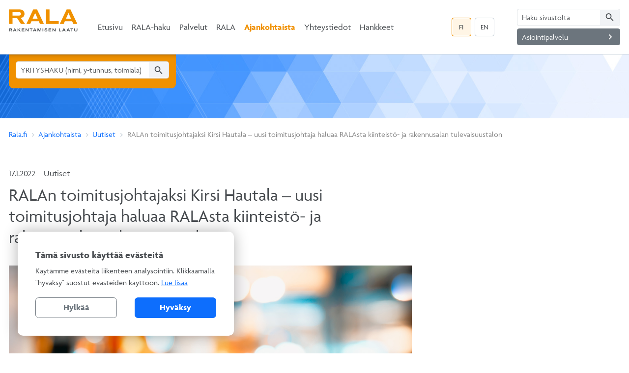

--- FILE ---
content_type: text/html; charset=UTF-8
request_url: https://www.rala.fi/fi/ajankohtaista/uutiset/ralan-toimitusjohtajaksi-kirsi-hautala-uusi-toimitusjohtaja-haluaa-ralasta-kiinteisto-ja-rakennusalan-tulevaisuustalon
body_size: 7862
content:
<!doctype html>
<html lang="fi">

<head>
   

	<meta property="og:site_name" content="Rakentamisen Laatu RALA ry">
	<meta property="og:locale" content="en_FI">
	<meta property="og:type" content="website">
	<meta property="og:title" content="RALAn toimitusjohtajaksi Kirsi Hautala – uusi toimitusjohtaja haluaa RALAsta kiinteistö- ja rakennusalan tulevaisuustalon">
	<meta property="og:description" content="RALAn uudeksi toimitusjohtajaksi on nimitetty tekniikan tohtori Kirsi Hautala. Hän aloittaa tehtävässä 1.4.2022 RALAa pitkään vetäneen Tuula Råmanin siirtyessä eläkkeelle.">
	
<title>RALAn toimitusjohtajaksi Kirsi Hautala – uusi toimitusjohtaja haluaa RALAsta kiinteistö- ja rakennusalan tulevaisuustalon :: Rakentamisen Laatu RALA ry</title>

<meta http-equiv="content-type" content="text/html; charset=UTF-8">
<meta name="description" content="RALAn uudeksi toimitusjohtajaksi on nimitetty tekniikan tohtori Kirsi Hautala. Hän aloittaa tehtävässä 1.4.2022 RALAa pitkään vetäneen Tuula Råmanin siirtyessä eläkkeelle.">
<meta name="generator" content="Concrete CMS">
<script type="text/javascript">
    var CCM_DISPATCHER_FILENAME = "/index.php";
    var CCM_CID = 443;
    var CCM_EDIT_MODE = false;
    var CCM_ARRANGE_MODE = false;
    var CCM_IMAGE_PATH = "/concrete/images";
    var CCM_APPLICATION_URL = "https://www.rala.fi";
    var CCM_REL = "";
    var CCM_ACTIVE_LOCALE = "en_FI";
    var CCM_USER_REGISTERED = false;
</script>

<link href="/concrete/css/features/imagery/frontend.css?ccm_nocache=b75292392f64d3c9c1c3122879003d4ebe6d966c" rel="stylesheet" type="text/css" media="all">
   <meta charset="utf-8">
   <meta name="viewport" content="width=device-width, initial-scale=1, shrink-to-fit=no">
   <!-- <link href="https://cdn.jsdelivr.net/npm/bootstrap@5.2.0-beta1/dist/css/bootstrap.min.css" rel="stylesheet" integrity="sha384-0evHe/X+R7YkIZDRvuzKMRqM+OrBnVFBL6DOitfPri4tjfHxaWutUpFmBp4vmVor" crossorigin="anonymous" /> -->
   <link href="https://cdn.jsdelivr.net/npm/bootstrap@5.3.2/dist/css/bootstrap.min.css" rel="stylesheet" integrity="sha384-T3c6CoIi6uLrA9TneNEoa7RxnatzjcDSCmG1MXxSR1GAsXEV/Dwwykc2MPK8M2HN" crossorigin="anonymous">
   <link rel="stylesheet" href="/application/themes/theme/css/main.css?v=2025-11-24-001">
   <link rel="icon" type="image/png" sizes="32x32" href="/application/themes/theme/images/favicon32.png">
   <link rel="icon" type="image/png" sizes="16x16" href="/application/themes/theme/images/favicon16.png">

   
</head>
<body class="newspage">

   <div class="mywrapper ccm-page ccm-page-id-443 page-type-news page-template-news">
      <header>
   <div class="topbar">
      <div class="logo">
         <a href="/fi/etusivu"><img src="/application/themes/theme/images/rala-logo.svg" alt="" /></a>
      </div>
      <nav>

         <ul class="nav"><li class=""><a href="https://www.rala.fi/fi/etusivu" target="_self" class="">Etusivu</a></li><li class=""><a href="https://www.rala.fi/fi/rala-haku" target="_self" class="">RALA-haku</a></li><li class=""><a href="https://www.rala.fi/fi/palvelut" target="_self" class="">Palvelut</a></li><li class=""><a href="https://www.rala.fi/fi/rala" target="_self" class="">RALA</a></li><li class="nav-path-selected"><a href="https://www.rala.fi/fi/ajankohtaista" target="_self" class="nav-path-selected">Ajankohtaista</a></li><li class=""><a href="https://www.rala.fi/fi/yhteystiedot" target="_self" class="">Yhteystiedot</a></li><li class=""><a href="https://www.rala.fi/fi/hankkeet" target="_self" class="">Hankkeet</a></li></ul>      </nav>
      <div class="langnav">
         <ul>
            <ul class="nav">
               <li><a class="active" href="/fi/etusivu">FI</a></li>
               <li><a  href="/en/front-page">EN</a></li>
          

            </ul>
         </ul>
      </div>
      <div class="actions">
                     <div class="search-input">
            <input class="form-control form-control-sm" type="text" placeholder="Haku sivustolta" />
            <button class="btn btn-light btn-sm btn-material-icons"><span class="material-icons">search</span></button>
         </div>
                  <a href="https://www.rala.fi/asiointi" class="btn btn-sm btn-secondary btn-material-icons btn-asiointipalvelu icon-right">Asiointipalvelu <span class="material-icons">navigate_next</span></a>
      </div>
      <div class="xs-nav">
         <!-- <button id="btn-xs-search" class="btn btn-secondary btn-sm btn-material-icons btn-icon-only">
            <span class="material-icons">search</span>
         </button> -->
         <button id="btn-xs-nav" class="btn btn-secondary btn-sm btn-material-icons btn-icon-only">
            <span class="material-icons">menu</span>
         </button>
      </div>
   </div>
</header>            <div class="carousel slide small" data-bs-ride="false">
         <div class="company-search">
            <div class="content">
               <div class="search-input">
                  <input class="form-control form-control-sm" type="text" placeholder="YRITYSHAKU (nimi, y-tunnus, toimiala)" />
                  <button class="btn btn-light btn-sm btn-material-icons"><span class="material-icons">search</span></button>
               </div>
            </div>
         </div>

         <div class="carousel-inner">
            <div class="carousel-item active">
               <img src="/application/themes/theme/images/hero-illustration1.jpg" class="d-block w-100" />
            </div>
         </div>
      </div>   

      <main>
      <div class="breadcrumbs">
   <nav role="navigation" aria-label="breadcrumb"><ol class="breadcrumb"><li><a href="/fi/etusivu">Rala.fi</a></li><li><a href="https://www.rala.fi/fi/ajankohtaista" target="_self">Ajankohtaista</a></li><li><a href="https://www.rala.fi/fi/ajankohtaista/uutiset" target="_self">Uutiset</a></li><li class="active">RALAn toimitusjohtajaksi Kirsi Hautala &ndash; uusi toimitusjohtaja haluaa RALAsta kiinteist&ouml;- ja rakennusalan tulevaisuustalon</li></ol></nav></div>         <article>
           
            <section class="main">
               
               <div class="text-block">
                  <p class="pre-title">17.1.2022&nbsp;–&nbsp;Uutiset</p>
                  <h1>RALAn toimitusjohtajaksi Kirsi Hautala – uusi toimitusjohtaja haluaa RALAsta kiinteistö- ja rakennusalan tulevaisuustalon</h1>

                  <div class="main-image-inline" >
                     <img src="https://www.rala.fi/application/files/6716/6256/9532/RALA-lyhyesti.jpg" />
                  </div>

                  

    <p><strong>RALAn uudeksi toimitusjohtajaksi on nimitetty tekniikan tohtori Kirsi Hautala. H&auml;n aloittaa teht&auml;v&auml;ss&auml; 1.4.2022 RALAa pitk&auml;&auml;n vet&auml;neen Tuula R&aring;manin siirtyess&auml; el&auml;kkeelle.</strong></p>

<p>&rdquo;Haluan tehd&auml; RALAsta kiinteist&ouml;- ja rakennusalan &rdquo;Sitran&rdquo;, vaikuttavan, vastuullisen ja riippumattoman tulevaisuustalon, joka toimii uusien toimintamallien edist&auml;j&auml;n&auml; ja alan yhteisty&ouml;n vauhdittajana&rdquo;, Kirsi Hautala sanoo.</p>

<p>&rdquo;RALA on ollut merkitt&auml;v&auml; toimija alan vastuullisuuden kasvattamisessa niin harmaan talouden torjunnan kuin rakentamisen laadun parantamisen osalta. Kest&auml;v&auml; rakentaminen vaatii alalta kuitenkin viel&auml; isoa systeemist&auml; muutosta alkaen liiketoimintamalleista ja toimintatavoista. RALA on luonteva muutoksen ajuri, sill&auml; se on puolueeton asiantuntija, jolla ei ole vastaavaa taloudellista intressi&auml;, viranomais- tai ty&ouml;markkinaroolia kuin monilla muilla alan toimijoilla. Vahvat palvelutuotteet tukevat asiakkaidemme toimintaa jatkossakin. Odotan innolla, ett&auml; p&auml;&auml;sen tutustumaan organisaatioon ja tekem&auml;&auml;n yhdess&auml; ty&ouml;t&auml; alan kehitt&auml;miseksi.&rdquo;</p>

<p>Kirsi Hautalalla on vankka ja monipuolinen kokemus kiinteist&ouml;- ja rakennusalan yrityksist&auml;, j&auml;rjest&ouml;ist&auml; ja ty&ouml;ryhmist&auml;. RALAan h&auml;n siirtyy Rejlers Oy:st&auml;, jossa h&auml;n on vastannut rakentamisen liiketoiminnasta. Aikaisemmin h&auml;n ty&ouml;skenteli pitk&auml;&auml;n eri teht&auml;viss&auml; kansainv&auml;lisen suunnittelutoimisto WSP:n palveluksessa, viimeisimp&auml;n&auml; WSP Finland Oy:n toimitusjohtajana. RALAn toimintaa Hautala tuntee entuudestaan toimittuaan aiemmin sek&auml; RALAn hallituksen ett&auml; arviointilautakunnan j&auml;senen&auml;.</p>

<p>&rdquo;RALAn toimitusjohtajan haku her&auml;tti paljon kiinnostusta ja hakuprosessissa oli mukana monia erinomaisia kandidaatteja. RALAn hallitus oli tyytyv&auml;inen hakuprosessiin ja yksimielinen Kirsin valinnasta. H&auml;nell&auml; on eritt&auml;in laaja kokemus alalta ja erilaisissa verkostoissa toimimisesta. Kirsi sai meid&auml;t innostumaan hakuprosessin aikana entisest&auml;&auml;n niin RALAn roolista kest&auml;v&auml;n rakentamisen kehitt&auml;misess&auml; kuin laadusta ja vastuullisuudesta rakennusalalla yleisestikin. Olen varma, ett&auml; t&auml;m&auml; sama innostus tulee n&auml;kym&auml;&auml;n niin RALAn sis&auml;ll&auml; kuin kaikille sidosryhmillekin,&rdquo; RALAn hallituksen puheenjohtaja Hanne Per&auml;l&auml; kertoo.</p>

<p>&rdquo;Odotan alkavaa yhteisty&ouml;t&auml; Kirsin kanssa innolla ja samalla haikeana Tuulan j&auml;&auml;dess&auml; pois. Tuula ja koko RALAn organisaatio ovat tehneet hyv&auml;&auml; ty&ouml;t&auml; ja tulevaisuutta p&auml;&auml;st&auml;&auml;n rakentamaan eritt&auml;in hyv&auml;lt&auml; pohjalta. Iso kiitos t&auml;st&auml; Tuulalle ja koko RALAn henkil&ouml;st&ouml;lle.&rdquo;</p>

<p>Kirsi Hautala:</p>

<ul>
	<li>tekniikan tohtori, Essenin yliopisto, 1998, diplomi-insin&ouml;&ouml;ri, Oulun yliopisto, 1993</li>
	<li>toimitusjohtaja, Rakentamisen Laatu RALA ry, 1.4.2022 -&gt;</li>
	<li>toimialajohtaja, Rejlers Finland Oy, 2020-2022, toimitusjohtaja, WSP Finland Oy, 2012-2019</li>
	<li>luottamusteht&auml;vi&auml; mm.: RIL, Lean Construction Institute, Teknologiateollisuus ja Energiafoorumi; SKOL:n arvonluonti- ja innovointiryhm&auml;n puheenjohtaja 2020-2021</li>
</ul>

<p><strong>Lis&auml;tietoja:</strong></p>

<p>Hanne Per&auml;l&auml;, hallituksen puheenjohtaja, Rakentamisen Laatu RALA ry<br />
p. 0400 256 712, hanne.perala@yit.fi</p>

<p>Kirsi Hautala, toimitusjohtaja, Rakentamisen Laatu RALA ry 1.4.2022 alkaen<br />
p. 040 845 5481&nbsp;</p>

                  </div>

                  
            </section>

           

        
         </article>
      </main>

   </div>

   </div>

   <footer>
	<div class="content">
		<div class="some">
			

    <div class="title">Seuraa meitä</div>
<div class="some-icons">
	<a target="_blank" href="https://www.facebook.com/rakentamisenlaatu/?fref=ts">
		<svg
			xmlns="http://www.w3.org/2000/svg"
			width="16"
			height="16"
			fill="currentColor"
			class="bi bi-facebook"
			viewbox="0 0 16 16"
		>
			<path
				d="M16 8.049c0-4.446-3.582-8.05-8-8.05C3.58 0-.002 3.603-.002 8.05c0 4.017 2.926 7.347 6.75 7.951v-5.625h-2.03V8.05H6.75V6.275c0-2.017 1.195-3.131 3.022-3.131.876 0 1.791.157 1.791.157v1.98h-1.009c-.993 0-1.303.621-1.303 1.258v1.51h2.218l-.354 2.326H9.25V16c3.824-.604 6.75-3.934 6.75-7.951z"
			></path>
		</svg>
	</a>

	<a target="_blank" href="https://twitter.com/RALA_ry">
		<svg
			xmlns="http://www.w3.org/2000/svg"
			width="16"
			height="16"
			fill="currentColor"
			class="bi bi-twitter"
			viewbox="0 0 16 16"
		>
			<path
				d="M5.026 15c6.038 0 9.341-5.003 9.341-9.334 0-.14 0-.282-.006-.422A6.685 6.685 0 0 0 16 3.542a6.658 6.658 0 0 1-1.889.518 3.301 3.301 0 0 0 1.447-1.817 6.533 6.533 0 0 1-2.087.793A3.286 3.286 0 0 0 7.875 6.03a9.325 9.325 0 0 1-6.767-3.429 3.289 3.289 0 0 0 1.018 4.382A3.323 3.323 0 0 1 .64 6.575v.045a3.288 3.288 0 0 0 2.632 3.218 3.203 3.203 0 0 1-.865.115 3.23 3.23 0 0 1-.614-.057 3.283 3.283 0 0 0 3.067 2.277A6.588 6.588 0 0 1 .78 13.58a6.32 6.32 0 0 1-.78-.045A9.344 9.344 0 0 0 5.026 15z"
			></path>
		</svg>
	</a>

	<a target="_blank" href="https://www.linkedin.com/company/rala/">
		<svg
			xmlns="http://www.w3.org/2000/svg"
			width="16"
			height="16"
			fill="currentColor"
			class="bi bi-linkedin"
			viewbox="0 0 16 16"
		>
			<path
				d="M0 1.146C0 .513.526 0 1.175 0h13.65C15.474 0 16 .513 16 1.146v13.708c0 .633-.526 1.146-1.175 1.146H1.175C.526 16 0 15.487 0 14.854V1.146zm4.943 12.248V6.169H2.542v7.225h2.401zm-1.2-8.212c.837 0 1.358-.554 1.358-1.248-.015-.709-.52-1.248-1.342-1.248-.822 0-1.359.54-1.359 1.248 0 .694.521 1.248 1.327 1.248h.016zm4.908 8.212V9.359c0-.216.016-.432.08-.586.173-.431.568-.878 1.232-.878.869 0 1.216.662 1.216 1.634v3.865h2.401V9.25c0-2.22-1.184-3.252-2.764-3.252-1.274 0-1.845.7-2.165 1.193v.025h-.016a5.54 5.54 0 0 1 .016-.025V6.169h-2.4c.03.678 0 7.225 0 7.225h2.4z"
			></path>
		</svg>
	</a>
</div>


		</div>
		<div class="links">
			

    <a href="https://www.rala.fi/asiointi">Asiointipalvelu</a>
<a href="https://uutiskirje.rala.fi" target="_blank">Tilaa uutiskirje</a>
<a href="/fi/yhteystiedot/rekisteri-ja-tietosuojaseloste">Rekisteriselosteet</a>

		</div>
		<div class="contact">
			

    <p>Rakentamisen Laatu RALA ry<br />
Bertel Jungin aukio 1&ndash;9, 02600 Espoo<br />
<a href="tel:0102922100">010 292 2100</a> (arkisin 8&ndash;16)<br />
<a href="mailto:toimisto@rala.fi">toimisto@rala.fi</a></p>

		</div>
	</div>
	</div>
</footer>
<div class="cookie-consent" style="display:none;">
	<h3>Tämä sivusto käyttää evästeitä</h3>
	<p>Käytämme evästeitä liikenteen analysointiin. Klikkaamalla "hyväksy" suostut evästeiden käyttöön. <a href="/fi/yhteystiedot/rekisteri-ja-tietosuojaseloste">Lue lisää</a></p>
	<div class="buttons">
		<button class="btn btn-outline-secondary" id="btn-reject-cookies">Hylkää</button>
		<button class="btn btn-primary" id="btn-accept-cookies">Hyväksy</button>
	</div>
</div>



      <script>
   const _endpoint = "https://asiointi-api.rala.fi";
</script>
   <!-- <script src="https://cdn.jsdelivr.net/npm/bootstrap@5.1.1/dist/js/bootstrap.bundle.min.js" integrity="sha384-/bQdsTh/da6pkI1MST/rWKFNjaCP5gBSY4sEBT38Q/9RBh9AH40zEOg7Hlq2THRZ" crossorigin="anonymous"></script> -->
   <script src="https://cdn.jsdelivr.net/npm/bootstrap@5.3.2/dist/js/bootstrap.bundle.min.js" integrity="sha384-C6RzsynM9kWDrMNeT87bh95OGNyZPhcTNXj1NW7RuBCsyN/o0jlpcV8Qyq46cDfL" crossorigin="anonymous"></script>
   <script src="https://code.jquery.com/jquery-3.6.0.min.js" integrity="sha256-/xUj+3OJU5yExlq6GSYGSHk7tPXikynS7ogEvDej/m4=" crossorigin="anonymous"></script>


<script src="https://cdnjs.cloudflare.com/ajax/libs/moment.js/2.29.4/moment-with-locales.min.js" integrity="sha512-42PE0rd+wZ2hNXftlM78BSehIGzezNeQuzihiBCvUEB3CVxHvsShF86wBWwQORNxNINlBPuq7rG4WWhNiTVHFg==" crossorigin="anonymous" referrerpolicy="no-referrer"></script>

<script src="/application/themes/theme/js/main.js?v=2025-11-24-001"></script>



<script type="text/javascript" src="/concrete/js/features/imagery/frontend.js?ccm_nocache=b75292392f64d3c9c1c3122879003d4ebe6d966c"></script>

   <script>
      window.addEventListener('mouseover', initLandbot, {
         once: true
      });
      window.addEventListener('touchstart', initLandbot, {
         once: true
      });
      var myLandbot;

      function initLandbot() {
         if (!myLandbot) {
            var s = document.createElement('script');
            s.type = 'text/javascript';
            s.async = true;
            s.addEventListener('load', function() {
               var myLandbot = new Landbot.Livechat({
                  configUrl: 'https://storage.googleapis.com/landbot.pro/v3/H-1382561-WZQ8C0FCL3KN29L7/index.json',
               });
            });
            s.src = 'https://cdn.landbot.io/landbot-3/landbot-3.0.0.js';
            var x = document.getElementsByTagName('script')[0];
            x.parentNode.insertBefore(s, x);
         }
      }
   </script>
   <script src="/application/themes/theme/js/pagerating.js?v=2025-11-24-001"></script>
   <script>
   $(document).ready(function() {

      // Check the state of the cookie consent
      var cookieConsent = getCookie('cookieConsent');
      if (cookieConsent === 'accepted') {
         loadGoogleAnalytics();
         loadGoogleTagManager();
         loadFacebookPixel();
      } else if (!cookieConsent) {
         $('.cookie-consent').show(); // Show the modal if no decision has been made
      } else if (cookieConsent === 'rejected') {
         deleteCookies();
      }

      $('#btn-accept-cookies').click(function() {
         setCookie('cookieConsent', 'accepted', 365); // Set the cookie for 365 days
         $('.cookie-consent').hide();
         loadGoogleAnalytics();
         loadGoogleTagManager();
         loadFacebookPixel();
      });

      $('#btn-reject-cookies').click(function() {
         setCookie('cookieConsent', 'rejected', 365); // Set the cookie for 365 days
         deleteCookies(); // Delete specific cookies
         $('.cookie-consent').hide();
      });

      function setCookie(name, value, days) {
         var expires = "";
         if (days) {
            var date = new Date();
            date.setTime(date.getTime() + (days * 24 * 60 * 60 * 1000));
            expires = "; expires=" + date.toUTCString();
         }
         document.cookie = name + "=" + (value || "") + expires + "; path=/";
      }

      function getCookie(name) {
         var nameEQ = name + "=";
         var ca = document.cookie.split(';');
         for (var i = 0; i < ca.length; i++) {
            var c = ca[i];
            while (c.charAt(0) == ' ') c = c.substring(1, c.length);
            if (c.indexOf(nameEQ) == 0) return c.substring(nameEQ.length, c.length);
         }
         return null;
      }

      function loadGoogleAnalytics() {
         (function(i, s, o, g, r, a, m) {
            i['GoogleAnalyticsObject'] = r;
            i[r] = i[r] || function() {
               (i[r].q = i[r].q || []).push(arguments)
            }, i[r].l = 1 * new Date();
            a = s.createElement(o),
               m = s.getElementsByTagName(o)[0];
            a.async = 1;
            a.src = g;
            m.parentNode.insertBefore(a, m)
         })(window, document, 'script', 'https://www.google-analytics.com/analytics.js', 'ga');

         ga('create', 'UA-12981710-1', 'auto');
         ga('send', 'pageview');
      }

      function loadGoogleTagManager() {
         (function(w, d, s, l, i) {
            w[l] = w[l] || [];
            w[l].push({
               'gtm.start': new Date().getTime(),
               event: 'gtm.js'
            });
            var f = d.getElementsByTagName(s)[0],
               j = d.createElement(s),
               dl = l != 'dataLayer' ? '&l=' + l : '';
            j.async = true;
            j.src =
               'https://www.googletagmanager.com/gtm.js?id=' + i + dl;
            f.parentNode.insertBefore(j, f);
         })(window, document, 'script', 'dataLayer', 'GTM-WJKF2ZP');
      }

      function loadFacebookPixel() {
         ! function(f, b, e, v, n, t, s) {
            if (f.fbq) return;
            n = f.fbq = function() {
               n.callMethod ?
                  n.callMethod.apply(n, arguments) : n.queue.push(arguments)
            };
            if (!f._fbq) f._fbq = n;
            n.push = n;
            n.loaded = !0;
            n.version = '2.0';
            n.queue = [];
            t = b.createElement(e);
            t.async = !0;
            t.src = v;
            s = b.getElementsByTagName(e)[0];
            s.parentNode.insertBefore(t, s)
         }(window,
            document, 'script', 'https://connect.facebook.net/en_US/fbevents.js');
         fbq('init', '1719064268121271'); 
         fbq('track', 'PageView');
      }

      function deleteCookies() {
         console.log("deleting cookies");
         var cookies = document.cookie.split(";");
         cookies.forEach(function(cookie) {
            var eqPos = cookie.indexOf("="); // Find the start of the cookie value
            var name = eqPos > -1 ? cookie.substr(0, eqPos).trim() : cookie.trim(); // Extract and trim cookie name
            // console.log("Cookie Name: '" + name + "'"); // Log the cookie name to check format
            if (name.startsWith('_ga') || name.startsWith('_gat') || name.startsWith('_gid') || name.startsWith('_fbp')) {
               var domains = [document.domain, '.' + document.domain];
               domains.forEach(function(domain) {
                  document.cookie = name + "=; expires=Thu, 01 Jan 1970 00:00:01 GMT; path=/; domain=" + domain;
                  document.cookie = name + "=; expires=Thu, 01 Jan 1970 00:00:01 GMT; path=/; Secure; SameSite=None; domain=" + domain;
                  // console.log("Attempting to delete " + name + " for domain " + domain);
               });
            }
         });
      }

   });
</script></body>

</html>

--- FILE ---
content_type: text/css
request_url: https://www.rala.fi/application/themes/theme/css/main.css?v=2025-11-24-001
body_size: 94549
content:
@charset "UTF-8";
/* agenda font */
@import url("https://use.typekit.net/wpe0cka.css");
/* material icons */
@import url(https://fonts.googleapis.com/css?family=Material+Icons);
/* variables */
html.ccm-toolbar-visible .ccm-page {
  margin-top: 66px;
}

.text-danger {
  color: #e73339 !important;
}

.text-warning {
  color: #f09100 !important;
}

.text-success {
  color: #00af72 !important;
}

.text-info {
  color: #055ac8 !important;
}

#ccm-panel-dashboard .nav li {
  display: block;
  width: 100%;
}

body,
html {
  font-family: agenda, Helvetica, Arial, sans-serif;
  -webkit-font-smoothing: antialiased;
  -moz-osx-font-smoothing: grayscale;
  color: #474b4f;
  font-weight: normal;
  overflow-x: hidden;
  counter-reset: form-progress;
  counter-reset: numberedlist;
  font-size: 18px;
}

header {
  border-bottom: 1px solid #c9d2da;
}

.topbar {
  max-width: 1299px;
  display: grid;
  grid-template-columns: 1fr 4fr 1fr;
  grid-template-areas: "logo nav langnav actions";
  padding: 0 1rem;
  margin: 1rem auto;
}
.topbar .logo {
  grid-area: logo;
  display: flex;
}
.topbar .logo img {
  width: 140px;
}
.topbar nav {
  grid-area: nav;
  display: flex;
  align-items: center;
}
.topbar nav a {
  color: #474b4f;
  text-decoration: none;
  display: block;
  padding: 1rem 0.8rem;
  transition: color 0.2s;
}
.topbar nav a:hover {
  transition: color 0.2s;
  color: #f09100;
}
.topbar nav a.nav-path-active, .topbar nav a.nav-path-selected {
  color: #f09100;
  font-weight: bold;
}
.topbar .langnav {
  grid-area: langnav;
  display: flex;
  align-items: center;
  justify-content: center;
}
.topbar .langnav ul {
  margin: 0;
  padding: 0;
}
.topbar .langnav li {
  list-style-type: none;
  display: inline;
}
.topbar .langnav li a {
  display: inline-flex;
  align-items: center;
  padding: 1rem 0.4rem;
  color: #474b4f;
  text-decoration: none;
  transition: all 0.2s;
  border: 1px solid #c9d2da;
  width: 40px;
  height: 32px;
  justify-content: center;
  margin-right: 0.4rem;
  border-radius: 0.25rem;
  font-size: 0.8rem;
}
.topbar .langnav li a:hover {
  transition: all 0.2s;
  background-color: #fff5e5;
}
.topbar .langnav li a.active {
  color: #474b4f;
  background-color: #fff5e5;
  border-color: #f09100;
}
.topbar .actions {
  grid-area: actions;
  align-items: center;
  display: grid;
}
.topbar .actions .btn {
  width: 100%;
}
.topbar .actions .btn-asiointipalvelu {
  min-width: 140px;
}
.topbar .xs-nav {
  display: none;
}

@media screen and (max-width: 1199px) {
  .topbar {
    grid-template-columns: 1fr 1fr 1fr 1fr;
    padding: 0 1rem;
    align-items: center;
    margin: 0.7rem auto;
    grid-template-rows: 50px 50px;
    grid-template-areas: "logo logo langnav xsnav" "actions actions actions actions";
  }
  .topbar .btn-material-icons .material-icons {
    margin-right: 0;
  }
  .topbar .xs-nav {
    grid-area: xsnav;
    display: block;
    display: flex;
    justify-content: flex-end;
  }
  .topbar .xs-nav .btn {
    margin-left: 0.5rem;
    height: 36px;
  }
  .topbar .logo {
    grid-area: logo;
    display: flex;
  }
  .topbar .logo img {
    width: 100px;
  }
  .topbar .langnav {
    grid-area: langnav;
    justify-content: flex-start;
    margin-left: 0.5rem;
    height: 100%;
    align-items: center;
    position: relative;
  }
  .topbar .langnav ul {
    position: absolute;
    width: 100px;
    height: auto;
    top: 50%;
    transform: translateY(-50%);
  }
  .topbar .langnav ul li {
    display: block;
  }
  .topbar .actions {
    grid-area: actions;
    display: grid;
    grid-template-columns: 1fr 1fr;
    gap: 0 1rem;
    margin-top: 0.7rem;
  }
  .topbar .actions .search-input input {
    height: 36px;
  }
  .topbar .actions .btn {
    height: 36px;
  }
  .topbar nav {
    right: -1300px;
    position: fixed;
    top: 0;
    width: 80vw;
    height: 100vh;
    background-color: #fff;
    box-shadow: -21px 0px 40px 0px rgba(0, 0, 0, 0.5);
    z-index: 1000;
    transition: all 0.2s;
    align-items: flex-start;
  }
  .topbar nav ul {
    margin-top: 1rem;
  }
  .topbar nav li {
    display: block;
    width: 100%;
  }
  .topbar nav.active {
    right: 0;
    transition: all 0.2s;
  }
  .topbar nav a {
    font-size: 1.2rem;
    padding: 0.5rem 2rem;
  }
}
@media screen and (max-width: 1299px) and (min-width: 1200px) {
  .topbar .nav a {
    padding: 1rem 0.5rem;
  }
}
@media screen and (max-width: 1199px) {
  html[lang=en] .topbar {
    grid-template-areas: "logo logo langnav xsnav";
    grid-template-rows: 1fr;
  }
  html[lang=en] .topbar .actions {
    display: none;
  }
}

main {
  max-width: 1299px;
  margin: 0 auto;
  padding: 0 1rem;
  min-height: 500px;
}
main a:not([name], a:not(.dropdown-item)) {
  color: #055ac8;
  text-decoration: none;
  border-bottom: 1px solid #e9f1fd;
}
main a:not([name], a:not(.dropdown-item)):hover {
  color: #006fff;
  border-bottom: 1px solid #006fff;
}
main a:not([name], a:not(.dropdown-item)).btn {
  color: white;
  border-bottom: none;
}
main .content {
  padding: 3rem 0 3rem 15%;
}
main .content table {
  background-color: #e9f1fd;
  border: none;
  width: 60%;
  min-width: 400px;
  margin: 1rem 0;
  box-shadow: 0 0 1px 1px rgba(0, 0, 0, 0.1);
}
main .content table td {
  padding: 0.3rem 0.7rem;
  border: 1px solid white;
}
main .content table tr:first-child td {
  font-weight: bold;
  background-color: #c7d7ec;
}
@media screen and (max-width: 767px) {
  main .content table {
    margin: 1.5rem auto;
    border-collapse: collapse;
    overflow-x: auto;
    display: block;
    width: -moz-fit-content;
    width: fit-content;
    max-width: 100%;
    width: auto;
    min-width: auto;
  }
}
main .content table.full-width {
  width: 100%;
}
main .content ol {
  margin: 1rem 0;
  padding: 0;
  background-color: #f3f4f6;
  padding: 1rem 2.5rem 2.5rem 2.5rem;
  border-radius: 0.6rem;
}
main .content ol li {
  list-style-type: none;
  padding-left: 70px;
  padding-top: 1rem;
  height: 90px;
  font-style: italic;
  font-weight: bold;
  display: flex;
  align-items: center;
}
main .content ol li::before {
  counter-increment: numberedlist;
  content: counter(numberedlist);
  width: 50px;
  height: 50px;
  background-color: #474b4f;
  color: #f09100;
  font-weight: bold;
  text-align: center;
  line-height: 50px;
  border-radius: 999px;
  display: block;
  position: absolute;
  margin-left: -70px;
  margin-top: 3px;
  font-style: italic;
  font-size: 22px;
}
@media screen and (max-width: 767px) {
  main .content {
    padding: 2rem 0;
  }
  main .content ol {
    margin: 1rem 0;
    padding: 0 1rem 1rem 1rem;
    background-color: #f3f4f6;
    border-radius: 0.6rem;
  }
  main .content ol li {
    list-style-type: none;
    padding-left: 50px;
    padding-top: 1rem;
    height: 80px;
    font-style: italic;
    font-weight: bold;
    display: flex;
    align-items: center;
    line-height: 1.1rem;
    font-size: 0.9rem;
  }
  main .content ol li::before {
    counter-increment: numberedlist;
    content: counter(numberedlist);
    width: 36px;
    height: 36px;
    background-color: #474b4f;
    color: #f09100;
    font-weight: bold;
    text-align: center;
    line-height: 36px;
    border-radius: 999px;
    display: block;
    position: absolute;
    margin-left: -50px;
    margin-top: 3px;
    font-style: italic;
    font-size: 18px;
  }
}

.text-block h1 {
  font-size: 2rem;
  margin-bottom: 1rem;
}
.text-block h2 {
  font-size: 1.3rem;
  font-weight: bold;
  margin-top: 2rem;
}
.text-block h3 {
  font-size: 1.1rem;
  font-weight: bold;
  margin-top: 2rem;
}
.text-block h4 {
  margin-top: 3rem;
  font-size: 1rem;
  margin-bottom: 1.6rem;
  font-weight: bold;
  text-transform: uppercase;
}
.text-block h4::before {
  border-left: 6px solid #f09100;
  content: "";
  width: 5px;
  height: 1.8rem;
  display: block;
  margin-bottom: 1rem;
  position: absolute;
  margin: -0.3rem 0 0 -1.1rem;
}
.text-block h5 {
  margin-top: 3rem;
  font-size: 1rem;
  margin-bottom: 1.6rem;
  font-weight: bold;
  text-transform: uppercase;
}
@media screen and (max-width: 767px) {
  .text-block h1 {
    font-size: 1.6rem;
  }
}
.text-block a:not(.btn) {
  color: #055ac8;
  text-decoration: none;
  border-bottom: 1px solid #c9d2da;
  transition: color 0.2s;
}
.text-block a:not(.btn):hover {
  color: #006fff;
  transition: color 0.2s;
}
.text-block a[name]:not([href]) {
  color: inherit;
  /* or any other color you prefer */
  border-bottom: none;
}

.related-links {
  margin: 3rem 15% 2rem 0;
  padding: 1rem;
}
.related-links h4,
.related-links p:first-child {
  font-size: 0.9rem;
  margin-bottom: 1rem;
  font-weight: bold;
  text-transform: uppercase;
}
.related-links h4::before,
.related-links p:first-child::before {
  border-left: 6px solid #f09100;
  content: "";
  width: 5px;
  height: 1.8rem;
  display: block;
  margin-bottom: 1rem;
  position: absolute;
  margin: -0.3rem 0 0 -1.1rem;
}
.related-links a {
  color: #055ac8;
  text-decoration: none;
  transition: color 0.2s;
}
.related-links a:hover {
  color: #006fff;
  transition: color 0.2s;
}
@media screen and (max-width: 767px) {
  .related-links {
    padding: 1rem 1.5rem;
    margin: 2rem 0;
  }
}
.related-links ul {
  padding: 0;
  margin-bottom: 0;
}
.related-links li {
  list-style-type: none;
  display: block;
  position: relative;
  padding-left: 1.4rem;
  margin: 0.2rem 0;
}
.related-links li::before {
  position: absolute;
  content: "arrow_forward";
  font-family: "Material Icons";
  margin-left: -1.4rem;
  margin-top: 1px;
  color: #055ac8;
}

.newspage .text-block {
  max-width: 820px;
  margin-top: 3rem;
}

.subpage-subnav .main {
  display: grid;
  grid-template-columns: 1fr 5fr;
}
.subpage-subnav .main .content {
  padding: 3rem 0 3rem 10%;
}
.subpage-subnav .main .content .text-block {
  padding-right: 15%;
}
.subpage-subnav .main .content .text-block.full {
  padding-right: 0;
}
.subpage-subnav .subnav {
  padding: 3rem 0;
}
.subpage-subnav .subnav li {
  display: block;
  width: 100%;
}
.subpage-subnav .subnav li ul {
  margin-bottom: 0.6rem;
  padding-left: 1.2rem;
}
.subpage-subnav .subnav li ul li a {
  font-size: 0.9rem;
  border-bottom: none;
  border-top: none;
  padding: 0.3rem 0;
  line-height: 1.2rem;
}
.subpage-subnav .subnav li ul li a:hover {
  border: none;
}
.subpage-subnav .subnav a {
  color: #474b4f;
  text-decoration: none;
  transition: color 0.2s;
  padding: 0.5rem 0.5rem;
  display: block;
  border-bottom: none;
  border-top: 1px solid #e9f1fd;
}
.subpage-subnav .subnav a.nav-path-selected {
  color: #f09100;
  font-weight: bold;
}
.subpage-subnav .subnav a:hover {
  color: #f09100;
  text-decoration: none;
  border: none;
  transition: color 0.2s;
  border-top: 1px solid #e9f1fd;
  border-bottom: none;
}

@media screen and (max-width: 767px) {
  .subpage-subnav .main {
    display: block;
  }
  .subpage-subnav .main .content {
    padding: 1.2rem 0 3rem 0%;
  }
  .subpage-subnav .main .content .text-block {
    padding-right: 0;
  }
  .subpage-subnav .subnav {
    padding: 1rem 0 1rem 0;
    margin: 0 -1rem;
    border-top: 1px solid #c9d2da;
    border-bottom: 1px solid #c9d2da;
  }
  .subpage-subnav .subnav a {
    border: none;
    padding: 0.2rem 0.5rem;
  }
  .subpage-subnav .subnav a:hover {
    border: none;
  }
  .subpage-subnav .subnav a:active {
    border: none;
  }
  .subpage-subnav .subnav a::before {
    content: "chevron_right";
    font-family: "Material Icons";
    margin-right: 0.5rem;
    color: #f09100;
    bottom: -4px;
    left: 3px;
    position: relative;
  }
}
.btn-material-icons {
  display: inline-flex;
  position: relative;
}
.btn-material-icons .material-icons {
  position: relative;
  margin-top: 1px;
  margin-right: 4px;
}
.btn-material-icons.icon-right {
  text-align: left;
}
.btn-material-icons.icon-right .material-icons {
  position: absolute;
  right: 0.2rem;
}

.btn-sm.btn-material-icons .material-icons {
  font-size: 1.2rem;
}

.btn-lg.btn-material-icons .material-icons {
  font-size: 1.8rem;
}

.btn-light {
  border: 1px solid #c9d2da !important;
  color: #474b4f !important;
}
.btn-light:hover {
  background-color: white !important;
}

.btn-success {
  border: 1px solid #00af72;
  background-color: #00af72;
}
.btn-success:hover {
  background-color: #04d48b;
  border: 1px solid #04d48b;
}

.search-input {
  position: relative;
  margin-bottom: 0.3rem;
}
.search-input.constrained {
  max-width: 40%;
}
.search-input .btn {
  position: absolute;
  right: 0.04rem;
  top: 0.1rem;
  border-top-left-radius: 0;
  border-bottom-left-radius: 0;
  border-left: none;
  background: none;
  height: 90%;
  display: block;
  width: auto !important;
  z-index: 99;
  border: none !important;
  background-color: #f1f3f6;
}
.search-input .btn:hover {
  background-color: #e9f1fd !important;
}
.search-input .btn .material-icons {
  line-height: 20px;
  margin-right: 0;
}
.search-input .btn-clear-search {
  display: none;
}
.search-input.active .btn-clear-search {
  display: block;
}
.search-input.active .btn-search {
  display: none;
}
.search-input input {
  padding-right: 30px;
}

@media screen and (max-width: 767px) {
  .search-input.constrained {
    max-width: 100%;
  }
}
.carousel img {
  height: 50vh;
  min-height: 30rem;
  -o-object-fit: cover;
     object-fit: cover;
  width: 100%;
}
@media screen and (max-width: 767px) {
  .carousel img {
    height: 56vh;
    min-height: auto;
  }
}
.carousel .company-search {
  position: relative;
  max-width: 1299px;
  margin: 0 auto;
  padding: 0 1rem;
}
.carousel .company-search .content {
  min-width: 340px;
  position: absolute;
  z-index: 999;
  background-color: #f09100;
  margin-top: 0;
  padding: 0.8rem;
  border-bottom-left-radius: 0.5rem;
  border-bottom-right-radius: 0.5rem;
  box-shadow: inset 0px 7px 15px -14px #000;
}
.carousel .carousel-caption {
  left: 0;
  right: 0;
  bottom: 0;
  padding: 1rem 15% 1rem 15%;
  background-color: rgba(80, 80, 80, 0.8);
}
@media screen and (max-width: 767px) {
  .carousel .carousel-caption {
    padding: 1rem 5% 1rem 5%;
  }
}
.carousel .carousel-caption h1 {
  font-size: 2.1rem;
}
.carousel .carousel-caption p {
  font-weight: bold;
}
.carousel .carousel-caption a {
  color: #fff;
  text-decoration: none;
}
.carousel .carousel-caption a::after {
  content: "navigate_next";
  font-family: "Material Icons";
  color: #f09100;
  position: relative;
  bottom: -4px;
}
@media screen and (max-width: 767px) {
  .carousel .carousel-caption a {
    font-size: 1rem;
    line-height: 1.2rem;
    margin-bottom: 1rem;
    display: block;
  }
  .carousel .carousel-caption h1 {
    font-size: 1.5rem;
  }
  .carousel .carousel-caption p {
    font-size: 0.8rem;
  }
  .carousel .company-search {
    margin: 0 1rem;
  }
  .carousel .company-search .content {
    min-width: 100%;
    left: 50%;
    margin-left: -50%;
  }
}

.subpage .carousel img,
.newspage .carousel img {
  height: 30vh;
  min-height: 19rem;
  -o-object-fit: cover;
     object-fit: cover;
}
.subpage .carousel.small img,
.newspage .carousel.small img {
  height: 130px;
  min-height: auto;
}

@media screen and (max-width: 767px) {
  .subpage .carousel img {
    height: 30vh;
    min-height: 13rem;
    -o-object-fit: cover;
       object-fit: cover;
  }
  .subpage .carousel.small img {
    height: 78px;
  }
}
article .narrow {
  text-align: center;
  padding: 3rem 15%;
}
article .narrow h1 {
  font-size: 2rem;
}
@media screen and (max-width: 767px) {
  article .narrow {
    padding: 3rem 0;
  }
  article .narrow h1 {
    font-size: 1.6rem;
  }
}

.news {
  max-width: 1299px;
  margin: 2rem -1rem 0 -1rem;
  border-top: 1px solid #c9d2da;
}
.news h2 {
  text-align: center;
  display: block;
  margin: 2rem 0;
  font-size: 1.2rem;
  font-weight: bold;
  text-transform: uppercase;
}

.news-items {
  display: grid;
  grid-template-columns: repeat(4, 1fr);
  gap: 1.5rem;
  margin-top: 2rem;
}
.news-items.three-col {
  grid-template-columns: repeat(3, 1fr);
}
.news-items .item {
  text-decoration: none;
  color: #474b4f !important;
  border: 1px solid #fff !important;
  transition: color 0.2s;
}
.news-items .item img {
  width: 100%;
  height: 10rem;
  -o-object-fit: cover;
     object-fit: cover;
}
.news-items .item .preheader {
  font-size: 0.8rem;
  margin-top: 0.5rem;
}
.news-items .item .title {
  font-size: 1rem;
  font-weight: bold;
  padding-right: 3rem;
  position: relative;
  margin-top: 0.5rem;
}
.news-items .item .title::after {
  position: absolute;
  content: "navigate_next";
  font-family: "Material Icons";
  color: #f09100;
  right: 0;
  top: -0.3rem;
  font-size: 1.6rem;
}
.news-items .item .description {
  font-size: 0.8rem;
  line-height: 1.1rem;
}
.news-items .item:hover .title {
  color: #f09100;
  transition: color 0.2s;
}

@media screen and (max-width: 767px) {
  .news-items {
    grid-template-columns: 1fr;
    gap: 0;
  }
  .news-items.three-col {
    grid-template-columns: 1fr;
  }
  .news-items.three-col .item {
    padding: 0;
    margin-bottom: 2rem;
  }
}
@media screen and (max-width: 992px) and (min-width: 768px) {
  .news-items.three-col {
    grid-template-columns: 1fr 1fr;
  }
}
.featured-news .news-items .item {
  padding: 0 1rem;
}

.list-container {
  border-top: 1px solid #c9d2da;
  padding: 2rem 20% 1rem 1rem;
  margin-top: 1rem;
}
.list-container .item {
  display: grid;
  grid-template-columns: 1.3fr 5fr;
  gap: 1.6rem;
  text-decoration: none;
  color: #474b4f;
  margin-bottom: 1rem;
  border: none !important;
}
.list-container .item img {
  width: 100%;
  height: 90px;
  -o-object-fit: cover;
     object-fit: cover;
}
.list-container .item .preheader {
  font-size: 0.8rem;
}
.list-container .item .title {
  font-size: 1rem;
  font-weight: bold;
  padding-right: 3rem;
  color: #474b4f;
  margin: 0 0 0.3rem 0;
  transition: color 0.2s;
}
.list-container .item .description {
  font-size: 0.9rem;
  line-height: 1.1rem;
}
.list-container .item a,
.list-container .item p,
.list-container .item h3,
.list-container .item .preheader {
  color: #474b4f;
}
.list-container .item:hover {
  border: none;
}
.list-container .item:hover .title {
  color: #f09100;
  transition: color 0.2s;
}

.featured {
  max-width: 1299px;
  margin: 2rem -1rem 0 -1rem;
}
.featured .featured-items {
  display: grid;
  grid-template-columns: repeat(3, 1fr);
  gap: 0.5rem;
}
.featured .featured-items .item {
  text-decoration: none;
  color: #474b4f;
  padding: 1rem;
  border: 1px solid #fff;
  transition: all 0.2s;
}
.featured .featured-items .item a {
  text-decoration: none;
}
.featured .featured-items .item img {
  width: 100%;
  height: 12rem;
  -o-object-fit: cover;
     object-fit: cover;
}
.featured .featured-items .item:hover {
  border: 1px solid #c9d2da;
  border-radius: 0.25rem;
  transition: all 0.2s;
}
.featured .featured-items .item .title {
  font-size: 1rem;
  font-weight: bold;
  background-color: #055ac8;
  color: #fff;
  padding: 0.5rem 1rem;
  min-height: 3.6rem;
  display: flex;
  align-items: center;
}
.featured .featured-items .item .orange .title {
  background-color: #f09100;
}
.featured .featured-items .item .gray .title {
  background-color: #474b4f;
}
.featured .featured-items .item .red .title {
  background-color: #e73339;
}
.featured .featured-items .item .lightgray .title {
  background-color: #c9d2da;
  color: #474b4f;
}
.featured .featured-items .item .description {
  font-size: 0.9rem;
  padding-right: 2rem;
  padding-left: 1rem;
  position: relative;
  line-height: 1.2rem;
  color: #474b4f;
}
.featured .featured-items .item .description::after {
  position: absolute;
  content: "navigate_next";
  font-family: "Material Icons";
  color: #f09100;
  right: 0;
  top: 0rem;
  font-size: 1.6rem;
}
@media screen and (max-width: 767px) {
  .featured .featured-items {
    grid-template-columns: 1fr;
    gap: 0;
  }
  .featured .featured-items .item .description {
    margin-bottom: 0;
  }
}

.featured-projects {
  max-width: 1299px;
  margin: 2rem -1rem 0 -1rem;
  border-top: 1px solid #c9d2da;
  padding-top: 2rem;
}
.featured-projects .featured-items {
  display: grid;
  grid-template-columns: repeat(3, 1fr);
  gap: 1rem;
}
.featured-projects .featured-items .item {
  text-decoration: none;
  color: #474b4f;
  padding: 0.6rem;
  transition: all 0.2s;
  border: 1px solid #c9d2da;
  border-radius: 0.25rem;
}
.featured-projects .featured-items .item a {
  text-decoration: none;
}
.featured-projects .featured-items .item img {
  width: 100%;
  height: 9rem;
  -o-object-fit: cover;
     object-fit: cover;
}
.featured-projects .featured-items .item:hover {
  border: 1px solid #006fff;
  border-radius: 0.25rem;
  transition: all 0.2s;
}
.featured-projects .featured-items .item .title {
  font-size: 1rem;
  font-weight: bold;
  color: #474b4f;
  padding: 0.5rem 1rem 0.5rem 0.5rem;
  min-height: 3.6rem;
  display: flex;
  align-items: center;
  position: relative;
}
.featured-projects .featured-items .item .title::after {
  position: absolute;
  content: "navigate_next";
  font-family: "Material Icons";
  color: #f09100;
  right: 0;
  top: 0.2rem;
  font-size: 1.6rem;
}
.featured-projects .featured-items .item .description {
  font-size: 0.9rem;
  padding-right: 2rem;
  padding-left: 1rem;
  position: relative;
  line-height: 1.2rem;
  color: #474b4f;
}
@media screen and (max-width: 767px) {
  .featured-projects .featured-items {
    grid-template-columns: 1fr;
    gap: 1rem 0;
  }
  .featured-projects .featured-items .item .description {
    margin-bottom: 0;
  }
}

footer {
  background-color: #474b4f;
  color: #fff;
  margin-top: 3rem;
}
footer .content {
  max-width: 1299px;
  margin: 0 auto;
  padding: 2rem 1rem;
  display: grid;
  grid-template-areas: "some links contact";
  grid-template-columns: 25% 50% 25%;
}
footer .content .some {
  grid-area: some;
}
footer .content .some .title {
  color: #f09100;
  font-weight: bold;
  display: block;
  margin-bottom: 1rem;
}
footer .content .some a {
  color: #fff;
  text-decoration: none;
}
footer .content .some svg {
  width: 28px;
  height: 28px;
  margin: 0.5rem 0.5rem 0 0;
}
footer .content .links {
  grid-area: links;
}
footer .content .links a {
  display: block;
  font-weight: bold;
  color: #fff;
  text-decoration: none;
  display: flex;
  transition: all 0.2s;
}
footer .content .links a:after {
  font-family: "Material Icons";
  content: "navigate_next";
  color: #f09100;
  margin-top: 0.1rem;
}
footer .content .links a:hover {
  transition: all 0.2s;
  color: #f09100;
}
footer .content .contact {
  grid-area: contact;
  font-size: 0.9rem;
}
footer .content .contact a {
  color: #fff;
  text-decoration: none;
}
footer .content .contact a:hover {
  transition: all 0.2s;
  color: #f09100;
}
@media screen and (max-width: 767px) {
  footer .content {
    display: block;
  }
  footer .content .links {
    padding: 2rem 0;
  }
  footer .content .some .title {
    margin-bottom: 0.5rem;
  }
}

img.responsive,
.img-responsive {
  width: 100%;
  height: auto;
  margin: 2rem 0;
}

.responsive-image-container img {
  width: 100%;
  height: auto;
  padding: 1rem 0;
}
.responsive-image-container .small {
  padding: 0 1.5rem;
}
@media screen and (max-width: 767px) {
  .responsive-image-container .large {
    display: none;
  }
  .responsive-image-container .small {
    display: block;
  }
}
@media screen and (min-width: 768px) {
  .responsive-image-container .large {
    display: block;
  }
  .responsive-image-container .small {
    display: none;
  }
}

.main-image-inline {
  width: 100%;
  height: auto;
  margin: 2rem 0;
}
.main-image-inline img {
  width: 100%;
  height: auto;
}

.hero-small {
  background-position: center;
  background-size: cover;
  width: 100%;
  height: 130px;
}

.newspage .pre-title {
  margin-bottom: 0.5rem;
}
.newspage h1 {
  margin-bottom: 0;
}

.author {
  display: grid;
  grid-template-columns: 100px auto;
  gap: 1rem;
  margin: 2rem 0 0 0;
}
.author .text {
  align-self: center;
}
.author p {
  margin: 0;
  line-height: 1.2rem;
  font-size: 0.9rem;
}
.author .profile-image {
  -o-object-fit: cover;
     object-fit: cover;
  width: 90px;
  height: 90px;
  border-radius: 999px;
  border: 2px solid white;
  box-shadow: 0 0 15px 0 rgba(0, 0, 0, 0.4);
}
.author .name {
  font-weight: bold;
  font-size: 1rem;
}
.author .description {
  font-style: italic;
}

.breadcrumbs {
  margin: 1rem 0 0 0;
  display: none;
}
.breadcrumbs a {
  font-size: 0.9rem;
  text-decoration: none;
}
.breadcrumbs li {
  font-size: 0.9rem;
}
.breadcrumbs li.active {
  color: #888;
}
.breadcrumbs li::after {
  font-family: "Material Icons";
  content: "chevron_right";
  color: #c9d2da;
  position: relative;
  bottom: -0.2rem;
  margin: 0 0.2rem;
}
.breadcrumbs li:last-of-type::after {
  content: "";
}

.newspage .breadcrumbs {
  display: block;
}

@media screen and (max-width: 767px) {
  .breadcrumbs {
    display: block;
  }
}
.featured-button {
  padding: 1rem;
  width: 100%;
  height: 100%;
  position: relative;
  min-height: 290px;
  transition: box-shadow 0.2s;
  border-radius: 0.2rem;
}
.featured-button a {
  text-decoration: none;
}
.featured-button:hover {
  transition: box-shadow 0.2s;
}
.featured-button .title {
  font-size: 1.5rem;
}
.featured-button .description {
  font-size: 0.9rem;
  line-height: 1.1rem;
  padding-right: 3rem;
}
.featured-button::after {
  content: "chevron_right";
  font-family: "Material Icons";
  bottom: 0.2rem;
  right: 0.5rem;
  position: absolute;
  font-size: 40px;
  color: white;
}
.featured-button.blue {
  background-color: #055ac8;
}
.featured-button.blue a {
  color: white;
}
.featured-button.blue a:hover {
  color: white;
}
.featured-button.blue:hover {
  box-shadow: 0 0 0 3px #055ac8;
  color: white;
}
.featured-button.orange {
  background-color: #f09100;
}
.featured-button.orange a {
  color: white;
}
.featured-button.orange a:hover {
  color: white;
}
.featured-button.orange:hover {
  box-shadow: 0 0 0 3px #f09100;
  color: white;
}
.featured-button.gray {
  background-color: #474b4f;
}
.featured-button.gray a {
  color: white;
}
.featured-button.gray a:hover {
  color: white;
}
.featured-button.gray:hover {
  box-shadow: 0 0 0 3px #474b4f;
  color: white;
}
.featured-button.red {
  background-color: #e73339;
}
.featured-button.red a {
  color: white;
}
.featured-button.red a:hover {
  color: white;
}
.featured-button.red:hover {
  box-shadow: 0 0 0 3px #e73339;
  color: white;
}
.featured-button.lightgray {
  background-color: #c9d2da;
}
.featured-button.lightgray a {
  color: #474b4f;
}
.featured-button.lightgray a:hover {
  color: #474b4f;
}
.featured-button.lightgray:hover {
  box-shadow: 0 0 0 3px #c9d2da;
  color: #474b4f;
}

.featured-button-container {
  display: grid;
  grid-template-columns: 1fr 1fr 1fr;
  gap: 1.5rem;
  width: 100%;
}

@media screen and (max-width: 767px) {
  .featured-button-container {
    grid-template-columns: 1fr;
  }
  .featured-button-container .featured-button {
    min-height: auto;
  }
}
.blockquote {
  padding-left: 6rem;
  padding-right: 15%;
  position: relative;
  margin-top: 2rem;
  margin-bottom: 2rem;
}
.blockquote p {
  font-size: 1.1rem;
  font-style: italic;
}
.blockquote::before {
  content: ",,";
  font-family: "Times new roman";
  font-size: 5rem;
  position: absolute;
  letter-spacing: -0.4rem;
  top: -4.5rem;
  margin-left: -3.2rem;
  color: #f09100;
}

.q-and-a-item {
  border-top: 1px solid #f3f4f6;
  padding: 1rem 3rem 0 1rem;
  position: relative;
}
.q-and-a-item::after {
  content: "expand_more";
  font-family: "Material Icons";
  position: absolute;
  right: 4px;
  top: 13px;
  font-size: 26px;
  color: #006fff;
  transition: transform 0.2s;
  transform: rotate(0deg);
}
.q-and-a-item .question p {
  font-weight: bold;
  margin: 0;
  transition: color 0.2s;
}
.q-and-a-item .question p:hover {
  color: #006fff;
  cursor: pointer;
  transition: color 0.2;
}
.q-and-a-item .answer {
  max-height: 0;
  opacity: 0;
  padding-left: 2rem;
  margin-top: 1rem;
  transition: all 0.3s;
  overflow: hidden;
}
.q-and-a-item.active .answer {
  opacity: 1;
  max-height: 600px;
  transition: all 0.3s;
}
.q-and-a-item.active::after {
  transform: rotate(-180deg);
  transition: transform 0.2s;
}

.company-search-page h1 {
  margin-top: 2rem;
  font-size: 2rem;
}

.content-with-image {
  display: grid;
  grid-template-columns: 1fr 4fr;
  gap: 2rem;
  padding: 2rem;
  background-color: #f3f4f6;
  border-radius: 0.6rem;
  margin: 1rem 0;
}
.content-with-image img {
  width: 100%;
  height: auto;
}

@media screen and (max-width: 767px) {
  .content-with-image {
    grid-template-columns: 1fr;
    gap: 1rem;
    padding: 2rem;
    background-color: #f3f4f6;
    border-radius: 0.6rem;
    margin: 1rem 0;
  }
  .content-with-image img {
    width: 50%;
    height: auto;
  }
}
.dropdown-filter .btn {
  width: 100%;
  text-align: left;
  font-weight: normal;
  background-color: #fff;
  position: relative;
  text-overflow: ellipsis;
  overflow: hidden;
  white-space: nowrap;
  max-width: 21ch;
  padding-right: 2rem;
}
.dropdown-filter .btn.btn-md {
  max-width: 25ch;
}
.dropdown-filter .btn::after {
  position: absolute;
  right: 0.9rem;
  top: 40%;
  color: #474b4f;
}
.dropdown-filter .btn .select-count {
  background-color: #f09100;
  color: #fff;
  padding: 0 0.25rem;
  margin-left: -0.3rem;
  border-radius: 0.25rem;
  min-width: 1.4rem;
  display: inline-block;
  text-align: center;
}
.dropdown-filter .dropdown-menu .btn-close-dropdown {
  display: none;
}
.dropdown-filter .dropdown-menu .filter {
  padding: 0.2rem 0.7rem 0.5rem 0.7rem;
}
.dropdown-filter .dropdown-menu .filter::after {
  font-family: "Material Icons";
  content: "search";
  color: #474b4f;
  position: absolute;
  right: 1.1rem;
  top: 0.9rem;
}
.dropdown-filter .dropdown-menu .filter input {
  font-size: 0.9rem;
  padding: 0.2rem 2rem 0.2rem 0.5rem;
}
@media screen and (max-width: 767px) {
  .dropdown-filter .dropdown-menu {
    padding-top: 1rem;
  }
  .dropdown-filter .dropdown-menu .btn-close-dropdown {
    width: 24px;
    height: 24px;
    background: none;
    border: none;
    position: absolute;
    right: 0.4rem;
    top: 0rem;
    display: block;
  }
  .dropdown-filter .dropdown-menu .btn-close-dropdown::after {
    content: "close";
    font-family: "Material Icons";
    font-size: 20px;
  }
}
.dropdown-filter .dropdown-item {
  color: #000000;
  display: grid;
  grid-template-columns: 1.4rem 1fr;
  border: none;
  padding: 0.2rem 0.6rem;
}
.dropdown-filter .dropdown-item::before {
  font-family: "Material Icons";
  content: "check_box_outline_blank";
}
.dropdown-filter .dropdown-item.active {
  background-color: #fff;
  color: #000000;
}
.dropdown-filter .dropdown-item.active::before {
  content: "check_box";
  color: #055ac8;
}
.dropdown-filter .dropdown-item:active, .dropdown-filter .dropdown-item:hover, .dropdown-filter .dropdown-item:focus {
  background-color: #fff;
  color: #000000;
  border: none;
  cursor: pointer;
}
.dropdown-filter .dropdown-item:hover::before {
  content: "check_box_outline_blank";
  color: #055ac8;
}
.dropdown-filter .dropdown-item:hover.active {
  background-color: #fff;
  color: #000000;
}
.dropdown-filter .dropdown-item:hover.active::before {
  content: "check_box";
  color: #055ac8;
}

.dropdown .btn {
  width: 100%;
  text-align: left;
  font-weight: normal;
  background-color: #fff;
  position: relative;
  text-overflow: ellipsis;
  overflow: hidden;
  white-space: nowrap;
  max-width: 21ch;
  padding-right: 2rem;
}
.dropdown .btn.btn-md {
  max-width: 25ch;
}
.dropdown .btn::after {
  position: absolute;
  right: 0.9rem;
  top: 40%;
  color: #474b4f;
}
.dropdown .dropdown-item {
  color: #000000;
}
.dropdown .dropdown-item:hover {
  border: none;
}

.filter-container {
  margin-top: 1rem;
}
.filter-container .filters {
  display: grid;
  grid-template-columns: repeat(4, 1fr);
  gap: 0 1rem;
  background-color: #f3f4f6;
  padding: 0.5rem 2rem 2rem 2rem;
  border-radius: 0.6rem;
}
.filter-container .filters.five-col {
  grid-template-columns: repeat(5, 1fr);
}
.filter-container .btn-modal-filter {
  background-color: white;
  width: 100%;
  display: block;
  text-align: left;
  border: 1px solid #c9d2da;
  position: relative;
}
.filter-container .btn-modal-filter::after {
  content: "launch";
  font-family: "Material Icons";
  position: absolute;
  right: 0.7rem;
}
.filter-container .btn-modal-filter:hover {
  border: 1px solid #474b4f;
  background-color: white;
}
.filter-container .tag-list {
  padding: 1rem 0 1rem 0;
  border: none;
  border-bottom: 1px solid #c9d2da;
  border-radius: 0;
}
.filter-container .tag-list .item {
  height: 36px;
  border-radius: 999px;
  background-color: #f3f4f6;
  display: inline-block;
  font-size: 0.8rem;
  font-weight: bold;
  padding: 0.2rem 2rem 0.5rem 1rem;
  margin: 0 0.6rem 0.6rem 0;
  position: relative;
}
.filter-container .tag-list .item .btn-remove-filter {
  position: absolute;
  right: 0rem;
  top: 0;
}
.filter-container .tag-list .item .btn-remove-filter:hover {
  color: #055ac8;
  border-color: rgba(0, 0, 0, 0);
}
.filter-container .tag-list .item.item-remove-all {
  background-color: white;
  border: 1px solid #c9d2da;
  transition: border 0.2s;
  padding: 0.2rem 1rem 0.5rem 1rem;
}
.filter-container .tag-list .item.item-remove-all:hover {
  border: 1px solid #474b4f;
  cursor: pointer;
  transition: border 0.2s;
}
.filter-container .tag-list .item .title {
  max-width: 30ch;
  white-space: nowrap;
  overflow: hidden;
  text-overflow: ellipsis;
  display: inline-block;
  line-height: 1.5rem;
}
.filter-container label {
  margin-bottom: 0.2rem;
  margin-top: 1rem;
  font-weight: bold;
  font-size: 0.9rem;
}
.filter-container .no-label {
  display: flex;
  align-items: flex-end;
}
.filter-container .dropdown-toggle {
  border: 1px solid #c9d2da;
  width: 100%;
  display: block;
  max-width: 100%;
}
.filter-container .dropdown-toggle:hover {
  border: 1px solid #474b4f;
  background-color: white;
}

@media screen and (max-width: 767px) {
  .filter-container .search-button {
    margin-top: 0.5rem;
  }
  .filter-container .filters {
    grid-template-columns: 1fr;
    padding: 0.5rem 1rem;
  }
  .filter-container .filters.five-col {
    grid-template-columns: 1fr;
  }
}
.company-list {
  padding: 1rem 0;
  min-height: 500px;
}
.company-list .result-count {
  margin: 0;
  font-style: italic;
  font-size: 0.9rem;
}
.company-list .header {
  display: grid;
  grid-template-columns: 2fr 0.7fr 1fr 2fr 0.7fr;
  font-weight: bold;
  border-bottom: 2px solid #c9d2da;
  padding: 0.5rem 0;
  margin-top: 1rem;
  font-size: 0.7rem;
  text-transform: uppercase;
}
.company-list .item {
  display: grid;
  grid-template-columns: 2fr 0.7fr 1fr 2fr 0.7fr;
  margin: 0.5rem 0;
  border-bottom: 1px solid #c9d2da;
  padding: 0 0 0.5rem 0;
  gap: 1rem;
}
.company-list .item .title a {
  border-color: white;
}
.company-list .item .title a:hover {
  border-color: #006fff;
}
.company-list .item .title .id-number {
  font-size: 1rem;
  line-height: 1.1rem;
}
.company-list .item .city {
  text-transform: capitalize;
}
.company-list .item .status .status-icon {
  width: 30px;
  height: 30px;
  border: none;
  font-weight: normal;
}
.company-list .item .status .status-icon::after {
  content: "";
  width: 25px;
  height: 25px;
  background-repeat: no-repeat;
  background-size: contain;
  display: inline-block;
  background-position: center;
}
.company-list .item .status .status-icon:hover {
  cursor: pointer;
  border: none;
}
.company-list .item .status1 .status-icon::after {
  background-image: url(../images/lk-ok.png);
}
.company-list .item .status2 .status-icon::after {
  background-image: url(../images/lk-odottaa.png);
}
.company-list .item .status3 .status-icon::after {
  background-image: url(../images/lk-selvita.png);
}
.company-list .item .status4 .status-icon::after {
  background-image: url(../images/lk-stop.png);
}
.company-list .item .status5 .status-icon::after {
  content: "dangerous";
  color: #e73339;
}
.company-list .item .description {
  font-size: 0.9rem;
  display: none;
}
.company-list .item img {
  width: 36px;
  margin-right: 5px;
  height: auto;
}

@media screen and (max-width: 767px) {
  .company-list .header {
    display: none;
    height: 0;
    position: absolute;
    opacity: 0;
  }
  .company-list .item {
    grid-template-columns: 1fr;
    gap: 0;
  }
  .company-list .item .status {
    position: absolute;
    right: 1rem;
  }
}
.industry-filter-list {
  padding: 0 2rem 1rem 2rem;
}
.industry-filter-list .search-input {
  margin: 1rem 0;
  max-width: 50%;
}
.industry-filter-list ul {
  margin: 0;
  padding: 0;
}
.industry-filter-list ul li {
  list-style-type: none;
}
.industry-filter-list ul li a {
  text-decoration: none;
  color: #474b4f;
}
.industry-filter-list ul ul {
  display: none;
  border: none;
}
.industry-filter-list ul .active + ul {
  display: block;
  margin-bottom: 1rem;
}
.industry-filter-list ul .active + ul ul {
  display: block;
}
.industry-filter-list .second-level-list {
  margin-left: 1.4rem;
}
.industry-filter-list .third-level-list {
  margin-left: 1.4rem;
}
.industry-filter-list ul {
  border: 1px solid #c9d2da;
  border-radius: 0.4rem;
}
.industry-filter-list ul > li > .title {
  display: block;
  font-weight: normal;
  padding: 0.5rem 2rem 0.5rem 3rem;
  border-top: 1px solid #c9d2da;
  position: relative;
  transition: color 0.2s;
}
.industry-filter-list ul > li > .title::after {
  content: "expand_more";
  font-family: "Material Icons";
  text-transform: lowercase;
  position: absolute;
  right: 0.8rem;
  bottom: 0.1rem;
  font-size: 1.4rem;
  font-weight: normal;
  transition: transform 0.3s;
  transform: rotate(0deg);
}
.industry-filter-list ul > li > .title.active::after {
  transition: transform 0.3s;
  transform: rotate(-180deg);
}
.industry-filter-list ul > li > .title:hover {
  color: #006fff;
  transition: color 0.2s;
}
.industry-filter-list ul > li > .title .number {
  font-weight: bold;
  text-align: center;
  display: inline-block;
  width: 30px;
  height: 30px;
  border: 1px solid #c9d2da;
  border-radius: 99px;
  margin-right: 10px;
  color: #055ac8;
  background-color: #e9f1fd;
  position: absolute;
  margin-left: -2.2rem;
}
.industry-filter-list ul > li:last-child .title {
  border-bottom-left-radius: 0.4rem;
  border-bottom-right-radius: 0.4rem;
}
.industry-filter-list ul > li:first-child .title {
  border-top-left-radius: 0.4rem;
  border-top-right-radius: 0.4rem;
  border-top: none;
}
.industry-filter-list .subtitle {
  padding-left: 3.5rem;
  font-style: italic;
  margin-top: 0.5rem;
}
.industry-filter-list ul ul li a:not(.title) {
  display: block;
  padding: 0.2rem 0 0 4.3rem;
  position: relative;
}
.industry-filter-list ul ul li a:not(.title)::before {
  font-family: "Material Icons";
  content: "check_box_outline_blank";
  position: absolute;
  margin-left: -1.5rem;
  top: 0.2rem;
}
.industry-filter-list ul ul li a:not(.title).active::before {
  content: "check_box";
  color: #055ac8;
}
.industry-filter-list ul ul li a:not(.title):hover::before {
  color: #055ac8;
}

@media screen and (max-width: 767px) {
  .industry-filter-list {
    padding: 0;
  }
}
.industry-list {
  padding: 0 0rem 1rem 0rem;
}
.industry-list .search-input {
  margin: 1rem 0;
  max-width: 50%;
}
.industry-list .first-level .text {
  line-height: 1.2rem;
  display: inline-block;
}
.industry-list .first-level .first-level-item {
  display: grid;
  grid-template-columns: 2fr 1fr;
}
.industry-list .first-level .first-level-item .availability-icon {
  width: 1rem;
  height: 1rem;
  margin-right: 0.2rem;
}
.industry-list .first-level .first-level-item .right {
  padding-left: 5rem;
  display: grid;
  grid-template-columns: 1.2rem 1.2rem;
  align-items: center;
  justify-content: left;
}
.industry-list .second-level .text {
  display: inline;
}
.industry-list .third-level .text {
  display: inline;
}
.industry-list .item-content {
  display: grid;
  grid-template-columns: 2fr 1fr;
}
.industry-list .item-content .right {
  display: grid;
  grid-template-columns: 3.6rem 1.2rem 1.2rem;
  align-items: center;
  justify-content: left;
}
@media screen and (max-width: 767px) {
  .industry-list .item-content .right {
    grid-template-columns: 2.4rem 1.2rem 1.2rem;
  }
}
.industry-list ul {
  margin: 0;
  padding: 0;
}
.industry-list ul li {
  list-style-type: none;
}
.industry-list ul li a {
  text-decoration: none;
  color: #474b4f;
  border: none;
}
.industry-list ul ul {
  display: none;
  border: none;
}
.industry-list ul .active + ul {
  display: block;
  margin-bottom: 0.5rem;
  margin-top: 0.1rem;
}
.industry-list ul .active + ul ul {
  display: block;
}
.industry-list ul {
  border: 1px solid #c9d2da;
  border-radius: 0.4rem;
}
.industry-list ul > li > .title {
  display: block;
  font-weight: normal;
  padding: 0.5rem 2rem 0.5rem 3rem;
  border-top: 1px solid #c9d2da;
  position: relative;
  transition: color 0.2s;
}
.industry-list ul > li > .title::after {
  content: "expand_more";
  font-family: "Material Icons";
  text-transform: lowercase;
  position: absolute;
  right: 0.8rem;
  bottom: 0.1rem;
  font-size: 1.4rem;
  font-weight: normal;
  transition: transform 0.3s;
  transform: rotate(0deg);
}
.industry-list ul > li > .title.active::after {
  transition: transform 0.3s;
  transform: rotate(-180deg);
}
.industry-list ul > li > .title:hover {
  color: #006fff;
  transition: color 0.2s;
}
.industry-list ul > li > .title .number {
  font-weight: bold;
  text-align: center;
  display: inline-block;
  width: 30px;
  height: 30px;
  border: 1px solid #c9d2da;
  border-radius: 99px;
  margin-right: 10px;
  color: #055ac8;
  background-color: #e9f1fd;
  position: absolute;
  margin-left: -2.2rem;
}
.industry-list ul > li:last-child .title {
  border-bottom-left-radius: 0.4rem;
  border-bottom-right-radius: 0.4rem;
}
.industry-list ul > li:first-child .title {
  border-top-left-radius: 0.4rem;
  border-top-right-radius: 0.4rem;
  border-top: none;
}
.industry-list .subtitle {
  padding-left: 3.5rem;
  font-style: italic;
  margin-top: 0.5rem;
}
.industry-list.third-level-list {
  padding: 0.5rem 0;
}
.industry-list ul ul li:not(.title) {
  display: block;
  padding: 0.1rem 0 0.2rem 3rem;
  position: relative;
  border-top: 1px solid #f3f4f6;
  font-size: 0.9rem;
  position: relative;
}
.industry-list ul ul li:not(.title).third-level {
  padding-left: 0rem;
  border-top: none;
}
.industry-list ul ul li:not(.title).third-level .left {
  padding-left: 1.2rem;
}
.industry-list ul ul li:not(.title):first-of-type {
  border-top: none;
}
.industry-list ul ul li:not(.title).active::before {
  content: "check_box";
  color: #055ac8;
}
.industry-list ul ul li:not(.title):hover::before {
  color: #055ac8;
}
.industry-list ul ul li:not(.title) .availability-icon {
  width: 1rem;
  height: 1rem;
}
@media screen and (max-width: 767px) {
  .industry-list ul ul li:not(.title) .availability-icons {
    position: absolute;
    right: 1rem;
    top: 0.1rem;
  }
  .industry-list ul ul li:not(.title) .availability-icons .availability-icon {
    width: 1rem;
    height: 1rem;
    margin-right: 0.5rem;
  }
}
.industry-list .firstlevel-description {
  font-style: italic;
  font-size: 0.8rem;
  padding-left: 3rem;
  line-height: 1rem;
  margin-bottom: 0.5rem;
  padding-right: 3rem;
}
.industry-list .description {
  display: inline-flex;
  justify-self: center;
}
.industry-list .description:hover {
  cursor: pointer;
}
.industry-list .description .material-icons {
  font-size: 18px;
  color: #86bbff;
}

.industry-list-tooltip {
  --bs-tooltip-bg: #e9f1fd;
}
.industry-list-tooltip.show {
  opacity: 1;
}
.industry-list-tooltip .tooltip-inner {
  min-width: 300px;
  padding: 0.7rem;
  font-size: 0.8rem;
  line-height: 1rem;
  font-family: agenda, Helvetica, Arial, sans-serif;
  background-color: #e9f1fd;
  color: #000000;
  padding: 1rem;
}
.industry-list-tooltip .close-tooltip-icon {
  position: absolute;
  color: #000000;
  top: 0.1rem;
  right: 0.1rem;
  cursor: pointer;
  font-size: 1rem;
  border-top-right-radius: 0.375rem;
  border-bottom-left-radius: 0.375rem;
  background-color: white;
  padding: 0.1rem;
  transition: all 0.2s;
}
.industry-list-tooltip .close-tooltip-icon:hover {
  color: #055ac8;
  transition: all 0.2s;
}

@media screen and (max-width: 767px) {
  .industry-filter-list {
    padding: 0;
  }
}
.btn .select-count {
  background-color: #f09100;
  color: #fff;
  padding: 0 0.25rem;
  margin-left: -0.3rem;
  border-radius: 0.25rem;
  min-width: 1.4rem;
  display: inline-block;
  text-align: center;
}
.btn.btn-outline-primary {
  background-color: white;
}
.btn.btn-outline-primary:hover {
  background-color: #006fff;
}

.popover .popover-header {
  font-size: 0.9rem;
  font-weight: bold;
  padding: 0.5rem 0.8rem;
}
.popover .popover-body {
  font-size: 0.8rem;
  line-height: 1rem;
  padding: 0.8rem;
}

.product-teaser-container {
  display: grid;
  grid-template-columns: repeat(6, 1fr);
  margin: 2rem 0;
  border-radius: 0.6rem;
  gap: 2rem 0;
}
.product-teaser-container .product-teaser-item {
  padding: 1rem;
  width: 130px;
  height: 130px;
  text-align: center;
  border: 1px dashed #c9d2da;
  border-radius: 99rem;
}
.product-teaser-container .product-teaser-item img {
  width: 74px;
  margin-top: 9px;
}
.product-teaser-container .product-teaser-item .number {
  margin: 0;
  line-height: 1;
  font-size: 1.6rem;
  font-weight: bold;
  margin-top: 0.4rem;
}
.product-teaser-container .blue .number {
  color: #055ac8;
}
.product-teaser-container .orange .number {
  color: #f09100;
}
.product-teaser-container .green .number {
  color: #00af72;
}
.product-teaser-container .darkblue .number {
  color: #304259;
}
.product-teaser-container .gray .number {
  color: #888;
}
.product-teaser-container .turquoise .number {
  color: #69b8b9;
}

h2.preheader {
  font-size: 0.8rem;
  text-transform: uppercase;
  display: block;
  position: relative;
  margin-bottom: 2rem;
  margin-top: 0;
}
h2.preheader::after {
  content: "";
  width: 40px;
  height: 4px;
  border-bottom: 4px solid #f09100;
  position: absolute;
  left: 0;
  bottom: -10px;
}

@media screen and (max-width: 767px) {
  .product-teaser-container {
    grid-template-columns: 1fr 1fr;
  }
}
.data-item {
  display: grid;
  grid-template-columns: 280px auto;
  gap: 1rem;
  padding: 0.5rem 0;
  border-bottom: 1px solid #f3f4f6;
}
.data-item .title {
  font-weight: bold;
}
.data-item:last-child {
  border-bottom: none;
}

.grid-col .data-item {
  display: block;
  gap: 0;
  padding: 0;
  grid-template-columns: 1fr;
  border-bottom: none;
}

@media screen and (max-width: 767px) {
  .data-item {
    grid-template-columns: 1fr;
    gap: 0;
  }
}
.status-icon {
  font-weight: bold;
}
.status-icon::before {
  font-family: "Material Icons";
  position: relative;
  bottom: -0.15rem;
  margin-right: 0.2rem;
  font-weight: normal;
}
.status-icon.success {
  color: #00af72;
}
.status-icon.success::before {
  content: "check_circle";
}
.status-icon.warning {
  color: #f09100;
}
.status-icon.warning::before {
  content: "warning";
}
.status-icon.info {
  color: #86bbff;
}
.status-icon.info::before {
  content: "info";
}
.status-icon.pending {
  color: #c9d2da;
}
.status-icon.pending::before {
  content: "info";
}
.status-icon.danger {
  color: #e73339;
}
.status-icon.danger::before {
  content: "error";
}

.nav-tabs img {
  width: 30px;
}
.nav-tabs .nav-link {
  font-size: 0.9rem;
}

.notification {
  border-radius: 0.6rem;
  padding: 1rem 1.5rem;
  margin: 1rem 0;
  border: 2px solid #e9f1fd;
  display: grid;
  grid-template-columns: 55px auto;
  align-items: center;
}
.notification.success {
  border: 2px solid #00af72;
}
.notification.warning {
  border: 2px solid #f09100;
}
.notification.danger {
  border: 2px solid #e73339;
}
.notification.info {
  border: 2px solid #e9f1fd;
}
.notification .status-icon {
  font-size: 2rem;
  align-self: flex-start;
  font-style: normal;
}

@media screen and (max-width: 767px) {
  .notification {
    grid-template-columns: 1fr;
    padding: 0.5rem 1rem 1rem 1rem;
    font-size: 0.9rem;
  }
  .notification .status-icon {
    font-size: 1.4rem;
  }
}
.accordion .accordion-header {
  margin-top: 0;
}
.accordion .accordion-button {
  background-color: #f3f4f6;
  color: #474b4f;
  font-weight: bold;
  padding-left: 56px;
}
.accordion .accordion-button.collapsed {
  background-color: white;
}
.accordion .accordion-button:hover {
  background-color: #f3f4f6;
}
.accordion .number {
  font-weight: bold;
  text-align: center;
  display: inline-block;
  width: 30px;
  height: 30px;
  border: 1px solid #c9d2da;
  border-radius: 99px;
  margin-right: 10px;
  line-height: 28px;
  color: #055ac8;
  background-color: #e9f1fd;
  position: absolute;
  margin-left: -42px;
}
.accordion h3:first-child {
  margin-top: 0.5rem;
}
.accordion h3 {
  margin-bottom: 1rem;
}
.accordion.sub-accordion .accordion-button {
  font-weight: normal;
  font-size: 0.9rem;
  padding-top: 0.7rem;
  padding-bottom: 0.7rem;
  padding-left: 1rem;
  align-items: flex-start;
}
.accordion.sub-accordion .accordion-button .symbolic-number {
  margin-right: 0.3rem;
}

@media screen and (max-width: 767px) {
  .accordion .accordion-body {
    padding: 0.6rem;
  }
}
.result-count {
  margin: 0;
  font-style: italic;
  font-size: 0.9rem;
}

.reference-items {
  display: grid;
  grid-template-columns: repeat(3, 32%);
  justify-content: center;
  align-content: center;
  gap: 1rem;
  margin: 1%;
}
.reference-items .item {
  padding: 0.6rem;
  font-size: 1rem;
  position: relative;
  border-radius: 0.25rem;
  outline: 1px solid #e9f1fd;
  transition: outline 0.2s;
  box-shadow: 0px 4px 4px 0 rgba(0, 0, 20, 0.1);
}
.reference-items .item:hover {
  cursor: pointer;
  outline: 1px solid #c9d2da;
  transition: outline 0.2s;
}
.reference-items .item p {
  margin: 0;
  font-size: 1rem;
  line-height: 1rem;
}
.reference-items .item .status {
  font-size: 0.9rem;
  color: #00af72;
}
.reference-items .item .status::before {
  font-family: "Material Icons";
  content: "check_circle";
  position: relative;
  bottom: -0.15rem;
  margin-right: 0.2rem;
}
.reference-items .item .title {
  -webkit-hyphens: auto;
          hyphens: auto;
  font-size: 1rem;
  line-height: 1.1rem;
  padding-right: 1rem;
  font-weight: bold;
}
.reference-items .item .description {
  font-size: 0.9rem;
  line-height: 1.2rem;
  margin-top: 0.2rem;
}
.reference-items .item .industries {
  margin: 0;
  padding: 0.3rem 1rem;
}
.reference-items .item .industries li {
  font-size: 0.8rem;
  line-height: 1rem;
  font-style: italic;
}
.reference-items .item .status-container {
  justify-self: flex-end;
  background-color: white;
  border-bottom-left-radius: 0.2rem;
  padding: 0.2rem 0;
  opacity: 0.8;
}
.reference-items .item .status {
  display: inline-block;
}
.reference-items .item .status::before {
  font-family: "Material Icons";
  content: "check_circle";
  position: relative;
  bottom: -0.15rem;
  margin-right: 0.15rem;
}
.reference-items .item .status.status-success {
  color: #00af72;
}
.reference-items .item .status.status-success::before {
  content: "check_circle";
}
.reference-items .item .status.status-success-alt {
  color: #00af72;
}
.reference-items .item .status.status-success-alt::before {
  content: "check_circle_outline";
}
.reference-items .item .status.status-feedback {
  color: #055ac8;
}
.reference-items .item .status.status-feedback::before {
  content: "fact_check";
}
.reference-items .item img {
  width: 100%;
  height: 10rem;
  -o-object-fit: cover;
     object-fit: cover;
}
.reference-items .item.new {
  background-color: #eaf9ee;
}
.reference-items .item.new-industry {
  background-color: #e9f1fd;
}
.reference-items .item.status-success::after {
  font-family: "Material Icons";
  content: "check_circle";
  position: absolute;
  display: flex;
  place-content: center;
  color: #00af72;
  width: 2rem;
  height: 2rem;
  bottom: 0;
  right: 0rem;
  line-height: 1.8rem;
}
.reference-items .item.status-error::after {
  font-family: "Material Icons";
  content: "cancel";
  position: absolute;
  display: flex;
  place-content: center;
  color: #e73339;
  width: 2rem;
  height: 2rem;
  bottom: 0.1rem;
  right: 0rem;
  line-height: 1.8rem;
}
.reference-items .item.status-incomplete::after {
  font-family: "Material Icons";
  content: "error_outline";
  position: absolute;
  display: flex;
  place-content: center;
  color: #c9d2da;
  width: 2rem;
  height: 2rem;
  bottom: 0.1rem;
  right: 0rem;
  line-height: 1.8rem;
}
.reference-items .item.status-warning::after {
  font-family: "Material Icons";
  content: "warning";
  position: absolute;
  display: flex;
  place-content: center;
  color: #f09100;
  width: 2rem;
  height: 2rem;
  bottom: 0.1rem;
  right: 0rem;
  line-height: 1.8rem;
}
.reference-items.list {
  grid-template-columns: 1fr;
  gap: 0.2rem;
  margin: 0;
}
.reference-items.list .item {
  display: grid;
  grid-template-columns: 0.8fr 5fr 1fr 1fr 1fr;
  padding: 0.3rem;
  align-items: center;
  border: none;
  transition: background-color 0.2s;
  outline: none;
}
.reference-items.list .item .year {
  font-size: 0.9rem;
}
.reference-items.list .item .amount {
  font-size: 0.9rem;
  text-align: right;
}
.reference-items.list .item .status-container {
  background: none;
  right: -8px;
}
.reference-items.list .item:hover {
  outline: none;
  background-color: #e9f1fd;
  transition: background-color 0.2s;
}
.reference-items.list .item .title {
  margin: 0;
  font-weight: normal;
}
.reference-items.list .item img {
  width: 3rem;
  height: 2rem;
}

.nav-shrink .reference-items {
  grid-template-columns: repeat(6, 16.5%);
}

@media (max-width: 767px) {
  .reference-items {
    grid-template-columns: 1fr 1fr;
    gap: 0.5rem;
  }
  .reference-items .item img {
    height: 6rem;
  }
  .reference-items .item .title {
    font-size: 0.8rem;
  }
  .reference-items.list .item {
    grid-template-areas: "photo title title" "photo year amount" "photo status status";
    grid-template-columns: 63px 34px 1fr;
    grid-template-rows: 1fr 20px 20px;
    align-items: flex-start;
  }
  .reference-items.list .item img {
    grid-area: photo;
    align-self: flex-start;
  }
  .reference-items.list .item .title {
    grid-area: title;
    align-self: center;
  }
  .reference-items.list .item .year {
    grid-area: year;
    font-size: 0.8rem;
  }
  .reference-items.list .item .amount {
    grid-area: amount;
    text-align: left;
    font-size: 0.8rem;
  }
  .reference-items.list .item .amount::before {
    content: "•";
    margin-right: 5px;
    margin-left: -4px;
  }
  .reference-items.list .item .status-container {
    grid-area: status;
    padding: 0;
    justify-self: flex-start;
  }
  .reference-card {
    padding: 1rem;
  }
  .reference-card .notification {
    margin: 1rem 0;
  }
  .reference-card .card-title {
    margin: -0.5rem 0 0.5rem 0;
    font-size: 1rem;
  }
  .reference-card .card-title span {
    font-size: 2rem;
  }
  .reference-card .reference-items {
    grid-template-columns: 1fr;
  }
  .reference-card .reference-items .item img {
    height: 10rem;
  }
}
.search-results {
  margin-top: 3rem;
}
.search-results .item {
  padding-left: 4rem;
  padding-right: 30%;
  margin-bottom: 1rem;
}
.search-results .item .path {
  color: #888;
  font-size: 0.7rem;
}
.search-results .item .title {
  font-weight: bold;
  font-size: 1.1rem;
}
.search-results .item .description {
  font-size: 0.9rem;
}

@media screen and (max-width: 767px) {
  .search-results {
    margin-top: 2rem;
  }
  .search-results .item {
    padding-left: 0;
    padding-right: 0;
    margin-bottom: 1rem;
  }
}
.status-icon {
  font-weight: normal;
  font-size: 0.9rem;
  font-style: italic;
}
.status-icon::before {
  font-family: "Material Icons";
  font-weight: normal;
  margin-right: 0.3rem;
  position: relative;
  bottom: -0.15rem;
  font-style: normal;
}
.status-icon.lg::before {
  font-size: 1.2rem;
}
.status-icon.status-success::before {
  content: "check_circle";
  color: #00af72;
}
.status-icon.status-success-alt::before {
  content: "check_circle_outline";
  color: #00af72;
}
.status-icon.status-warning::before {
  content: "warning";
  color: #f09100;
}
.status-icon.status-danger::before {
  content: "dangerous";
  color: #e73339;
}
.status-icon.status-danger::before {
  content: "warning";
  color: #e73339;
}
.status-icon.status-feedback::before {
  content: "fact_check";
  color: #055ac8;
}
.status-icon.status-not-applicable {
  color: #c9d2da;
}
.status-icon.status-not-applicable::before {
  content: "highlight_off";
  color: #c9d2da;
}
.status-icon.status-empty {
  color: #c9d2da;
}
.status-icon.status-empty::before {
  content: "remove";
  color: #c9d2da;
}
.status-icon.status-incomplete::before {
  content: "error_outline";
  color: #474b4f;
}
.status-icon.status-comment::before {
  content: "insert_comment";
  color: #c9d2da;
}
.status-icon.status-pending::before {
  content: "schedule";
  color: #f09100;
}
.status-icon.status-info::before {
  content: "info";
  color: #86bbff;
}
.status-icon.status-returned::before {
  content: "reply";
  color: #e73339;
}
.status-icon.status-sent::before {
  content: "mark_email_read";
  color: #00af72;
}
.status-icon.status-under-review::before {
  content: "pending_actions";
  color: #f09100;
}
.status-icon.status-notified::before {
  content: "notifications";
  color: #055ac8;
}
.status-icon.status-archived::before {
  content: "inventory_2";
  color: #055ac8;
}
.status-icon.status-resolved::before {
  content: "gavel";
  color: #055ac8;
}
.status-icon.status-thumb-up::before {
  content: "thumb_up";
  color: #00af72;
}
.status-icon.status-thumb-down::before {
  content: "thumb_down";
  color: #e73339;
}
.status-icon.status-incomplete::before {
  content: "timelapse";
  color: #f09100;
}
.status-icon.status-circle-success::before {
  content: "circle";
  color: #00af72;
}
.status-icon.status-circle-warning::before {
  content: "circle";
  color: #f09100;
}
.status-icon.status-circle-danger::before {
  content: "circle";
  color: #e73339;
}
.status-icon.status-circle-neutral::before {
  content: "square";
  color: #006fff;
}
.status-icon.status-null::before {
  content: "horizontal_rule";
  color: #c9d2da;
}
.status-icon.status-disabled {
  color: #888;
}
.status-icon.lk::after {
  content: "";
  display: block;
  width: 40px;
  height: 40px;
  position: relative;
  bottom: -5px;
  background-size: contain;
  background-repeat: no-repeat;
}
.status-icon.lk-ok::after {
  background-image: url(../images/lk-ok.png);
}
.status-icon.lk-odottaa::after {
  background-image: url(../images/lk-odottaa.png);
}
.status-icon.lk-selvita::after {
  background-image: url(../images/lk-selvita.png);
}
.status-icon.lk-stop::after {
  background-image: url(../images/lk-stop.png);
}

.status-badge-items-left-right {
  display: grid;
  grid-template-columns: 70% 30%;
  align-self: flex-end;
}
.status-badge-items-left-right .status-left {
  justify-self: flex-start;
}
.status-badge-items-left-right .status-right {
  justify-self: flex-end;
}

.reference-status-agenda {
  padding: 0.6rem 1rem;
  border: 1px solid #e9f1fd;
  border-radius: 0.3rem;
  margin: 1rem 0;
  font-size: 0.8rem;
}
.reference-status-agenda p {
  display: inline;
  position: relative;
  bottom: -0.1rem;
}
.reference-status-agenda .status-icon {
  display: inline-block;
  margin-right: 1rem;
  margin-right: 0.2rem;
  position: relative;
  bottom: -0.1rem;
  font-weight: normal;
}
.reference-status-agenda .status-icon::before {
  bottom: -3px;
  margin-right: 0.2rem;
}

/* grid layout */
.grid-layout {
  display: grid;
  gap: 1rem;
}
.grid-layout.no-gap {
  gap: 0;
}
.grid-layout.large-gap {
  gap: 1rem 3rem;
}

.grid-layout-2 {
  grid-template-columns: repeat(2, 1fr);
}

.grid-layout-3 {
  grid-template-columns: repeat(3, 1fr);
}

.grid-layout-4 {
  grid-template-columns: repeat(4, 1fr);
}

.grid-layout-5 {
  grid-template-columns: repeat(5, 1fr);
}

.grid-layout-6 {
  grid-template-columns: repeat(6, 1fr);
}

.grid-layout-7 {
  grid-template-columns: repeat(7, 1fr);
}

.grid-layout-70-30 {
  grid-template-columns: 5fr 3fr;
}

.grid-layout-30-70 {
  grid-template-columns: 3fr 5fr;
}

.grid-layout-80-20 {
  grid-template-columns: 9fr 3fr;
}

.grid-layout-20-80 {
  grid-template-columns: 3fr 9fr;
}

@media screen and (max-width: 767px) {
  .grid-layout-2 {
    grid-template-columns: 1fr;
    gap: 0;
  }
  .grid-layout-3 {
    grid-template-columns: 1fr;
    gap: 0;
  }
  .grid-layout-4 {
    grid-template-columns: 1fr;
    gap: 0;
  }
  .grid-layout-5 {
    grid-template-columns: 1fr;
    gap: 0;
  }
  .grid-layout-6 {
    grid-template-columns: 1fr;
    gap: 0;
  }
  .grid-layout-7 {
    grid-template-columns: 1fr;
    gap: 0;
  }
  .grid-layout-70-30 {
    grid-template-columns: 1fr;
    gap: 0;
  }
  .grid-layout-30-70 {
    grid-template-columns: 1fr;
    gap: 0;
  }
}
.columns-2 {
  -moz-columns: 2;
       columns: 2;
}

.columns-3 {
  -moz-columns: 3;
       columns: 3;
}

@media screen and (max-width: 767px) {
  .columns-2,
  .columns-3 {
    -moz-columns: unset;
         columns: unset;
  }
}
.reference-status {
  margin: 1rem 0 1rem 0;
  border-radius: 0.3rem;
  background-color: #f1f3f6;
  padding: 1rem;
  text-align: center;
  font-size: 0.9rem;
}
.reference-status div {
  display: inline;
}
.reference-status .status-icon {
  display: inline-block;
  margin-right: 1rem;
}
.reference-status .status-icon::before {
  bottom: -0.2rem;
}

.modal .data-item {
  font-size: 0.9rem;
  line-height: 1.2rem;
}
.modal .modal-title {
  font-size: 1rem;
  font-weight: bold;
}
.modal .section-title h2 {
  font-size: 1.5rem;
  font-weight: bold;
}

.company-insurance-card {
  display: grid;
  grid-template-columns: 70px 1fr;
  border: 1px solid #c9d2da;
  box-shadow: inset 0 0 10px rgba(0, 0, 0, 0.1);
  padding: 1rem;
  border-radius: 0.25rem;
  margin-bottom: 1rem;
}
.company-insurance-card .icon {
  color: #055ac8;
}
.company-insurance-card .icon .material-icons {
  font-size: 2.6rem;
}

.company-certificate-container {
  display: grid;
  grid-template-columns: repeat(3, 1fr);
  gap: 2rem;
  padding: 2rem 0 0 0;
}
.company-certificate-container .company-certificate {
  text-align: center;
  border: 1px solid #c9d2da;
  box-shadow: inset 0 0 10px rgba(0, 0, 0, 0.1);
  padding: 1rem;
  border-radius: 0.25rem;
  position: relative;
  padding-bottom: 5rem;
  max-width: 280px;
}
.company-certificate-container .company-certificate .icon {
  height: 5.6rem;
  width: auto;
  margin: 1rem auto 1rem auto;
}
.company-certificate-container .company-certificate .type {
  font-size: 1.4rem;
  font-weight: bold;
  margin-top: 0.5rem;
}
.company-certificate-container .company-certificate .issuer {
  font-size: 0.9rem;
  color: #f09100;
  font-weight: bold;
  text-transform: uppercase;
}
.company-certificate-container .company-certificate .field {
  font-weight: bold;
  font-size: 1.3rem;
  line-height: 1.2;
  margin: 0.5rem 0 1rem 0;
  -webkit-hyphens: auto;
          hyphens: auto;
}
.company-certificate-container .company-certificate .actions {
  margin: 1rem auto;
  position: absolute;
  bottom: 1rem;
  width: calc(100% - 2rem);
  text-align: center;
}
.company-certificate-container .company-certificate .validuntil {
  margin-top: 0.8rem;
}
.company-certificate-container .company-certificate .attachment {
  font-weight: bold;
  margin-top: 0.5rem;
  justify-content: center;
}
.company-certificate-container .company-certificate .title {
  font-weight: bold;
  text-transform: uppercase;
  font-size: 1rem;
  margin: 1rem 0;
  -webkit-hyphens: auto;
          hyphens: auto;
  word-break: break-word;
}
.company-certificate-container .company-certificate .status {
  margin-bottom: 3.5rem;
  font-size: 1.4rem;
  font-weight: bold;
}
.company-certificate-container .company-certificate .status::before {
  font-family: "Material Icons";
  font-size: 2rem;
  display: block;
  font-weight: normal;
}
.company-certificate-container .company-certificate .status.success {
  color: #00af72;
}
.company-certificate-container .company-certificate .status.success::before {
  content: "check_circle";
}
.company-certificate-container .company-certificate .status.warning {
  color: #f09100;
}
.company-certificate-container .company-certificate .status.warning::before {
  content: "warning";
}
.company-certificate-container .company-certificate .status.danger {
  color: #e73339;
}
.company-certificate-container .company-certificate .status.danger::before {
  content: "report";
}
.company-certificate-container .company-certificate .status.pending {
  color: #00af72;
}
.company-certificate-container .company-certificate .status.pending::before {
  content: "pending_actions";
}
.company-certificate-container .company-certificate .status .description {
  display: block;
  color: #474b4f;
  font-size: 1rem;
  font-weight: normal;
}
.company-certificate-container.read-only {
  padding: 0;
}
.company-certificate-container.read-only .company-certificate {
  padding-bottom: 2rem;
}

@media screen and (max-width: 767px) {
  .company-certificate-container {
    grid-template-columns: 1fr;
  }
  .company-certificate-container .company-certificate {
    margin: 0;
    max-width: 320px;
  }
}
.spinner {
  height: 2.4rem;
  width: 2.4rem;
  margin: 1rem 0;
  position: relative;
}
.spinner::before {
  background-image: url(/application/themes/theme/images/spinner.svg);
  background-size: 2.4rem;
  content: "";
  height: 2.4rem;
  width: 2.4rem;
  display: block;
}

.reference-detail-image {
  margin: 1rem 0;
}
.reference-detail-image img {
  -o-object-fit: contain;
     object-fit: contain;
  width: 100%;
}

.print-only {
  display: none;
}

@page {
  margin: 10mm 15mm 10mm 15mm;
  @top-center {
    font-family: sans-serif;
    font-weight: normal;
    font-size: 14px;
    content: counter(page);
    text-align: right;
    margin-top: 90px;
    font-family: Agenda;
  }
}
@media print {
  .print-only {
    display: block;
  }
}
.print {
  -webkit-print-color-adjust: exact;
}
.print body {
  -webkit-print-color-adjust: exact;
}
.print table.print-container {
  page-break-after: always;
  padding-top: 0;
  margin-top: 0;
}
.print thead.print-header {
  display: table-header-group;
  text-align: left;
}
.print tfoot.print-footer {
  display: table-footer-group;
}
.print table.borderless tbody,
.print .print-content-cell {
  border: none !important;
}
.print .footer-container {
  height: 30mm;
}
.print .footer-content {
  position: fixed;
  bottom: 0;
}
.print .header-container {
  height: 26mm;
}
.print .logo {
  width: 26mm;
  height: auto;
}
.print table.print-container .item {
  page-break-inside: avoid;
}
@media screen {
  .print .footer-content {
    display: none;
  }
  .print .print-container {
    width: 800px;
    margin: 0 auto;
  }
}
.print section {
  border-bottom: 1px solid #c9d2da;
  margin-bottom: 5mm;
  padding-bottom: 5mm;
}
.print .company-insurance-card {
  display: grid;
  grid-template-columns: 50px 1fr;
}
.print .company-insurance-card .data p {
  margin: 0;
}
.print .company-insurance-card .icon .material-icons {
  font-size: 30px;
}
.print .companyreport .text-danger {
  display: none;
}
.print .companyreport .btn,
.print .companyreport .nav-tabs,
.print .companyreport .print-hidden {
  display: none;
}
.print .companyreport h1 {
  font-size: 20pt;
}
.print .companyreport .data-item {
  font-size: 9pt;
  padding: 1mm 0;
  grid-template-columns: 210px auto;
  border-bottom: none;
}
.print .companyreport .data-item a {
  text-decoration: none;
  color: #474b4f;
}
.print .companyreport #references-container {
  margin-left: -6px;
}
.print .companyreport .lk-info-container {
  margin-top: 10px;
  font-size: 9pt;
}
.print .companyreport .reference-status-agenda {
  padding: 5px 10px 10px 10px !important;
  font-size: 9pt;
}
.print .companyreport .reference-status-agenda .status-icon {
  font-style: normal;
  font-size: 9pt;
}
.print .companyreport .reference-status-agenda .status-icon::before {
  bottom: -2px;
}
.print .companyreport .notification {
  font-size: 10pt;
  padding: 4px 12px;
  grid-template-columns: 35px auto;
  border-width: 1px;
  border-radius: 4px;
}
.print .companyreport .notification .status-icon {
  font-size: 10px;
}
.print .companyreport .notification .status-icon::before {
  bottom: 0;
  top: 2px;
}
.print .companyreport .notification .status-icon.lk:after {
  width: 25px;
  height: 25px;
  bottom: -3px;
}
.print .companyreport .text-block h4,
.print .companyreport .text-block h5 {
  margin-top: 20px;
  margin-bottom: 15px;
  font-size: 11pt;
}
.print .companyreport .text-block h4::before,
.print .companyreport .text-block h5::before {
  display: none;
}
.print .companyreport .text-block p {
  font-size: 10pt;
}
.print .companyreport .reference-items.list {
  margin: 0 0 0 70px;
  gap: 0;
  display: block;
}
.print .companyreport .reference-items.list .item {
  display: table;
  width: 100%;
  font-size: 9pt;
  padding: 0;
  box-shadow: none;
  margin-bottom: -8px;
}
.print .companyreport .reference-items.list .item .status-container {
  top: 0;
}
.print .companyreport .reference-items.list .item .status-container .status::before {
  font-size: 12px;
  bottom: auto;
  top: 2px;
  margin-left: 2px;
}
.print .companyreport .reference-items.list .item p {
  line-height: 1;
}
.print .companyreport .reference-items.list .item img {
  display: none;
}
.print .companyreport .reference-items.list .item .title {
  display: table-cell;
  width: 65%;
  font-size: 9pt;
}
.print .companyreport .reference-items.list .item .year {
  display: table-cell;
  width: 5%;
  font-size: 9pt;
}
.print .companyreport .reference-items.list .item .amount {
  display: table-cell;
  width: 15%;
  font-size: 9pt;
}
.print .companyreport .reference-items.list .item .status-container {
  display: table-cell;
  width: 11%;
  font-size: 9pt;
}
.print .companyreport .tab-pane {
  display: none;
}
.print .companyreport #certificate-type-3 {
  display: block;
}
.print .companyreport .economy-data {
  width: 100%;
  border-spacing: 0;
}
.print .companyreport .economy-data td {
  font-size: 9pt;
  padding: 3px 10px 3px 0;
}
.print .companyreport .economy-data td {
  border-bottom: 1px solid #c9d2da;
}
.print .companyreport .economy-data td:first-child {
  width: 300px;
}
.print .companyreport .company-certificate-container {
  page-break-inside: avoid;
  grid-template-columns: 1fr;
  padding: 0 0 10px 0;
  gap: 10px;
}
.print .companyreport .company-certificate-container .company-certificate {
  max-width: unset;
  display: grid;
  grid-template-columns: 7% 35% 45% 10%;
  padding: 10px;
  align-items: center;
  justify-items: left;
}
.print .companyreport .company-certificate-container .company-certificate .icon {
  width: 40px;
  height: auto;
  margin: 0;
}
.print .companyreport .company-certificate-container .company-certificate .issuer {
  font-size: 10pt;
  color: #474b4f;
  margin: 0;
}
.print .companyreport .company-certificate-container .company-certificate .type {
  font-size: 10pt;
  margin: 0;
}
.print .companyreport .company-certificate-container .company-certificate .text-danger {
  display: none;
}
.print .companyreport .company-certificate-container .company-certificate .validuntil {
  margin: 0;
  font-size: 10pt;
}
.print .companyreport .accordion-button {
  border: none;
  background: none;
  font-size: 11pt;
  font-family: Agenda;
}
.print .companyreport .accordion .number {
  width: 20px;
  height: 20px;
  line-height: 20px;
  font-size: 10pt;
}
.print .companyreport .accordion .accordion-header {
  margin-top: 15px;
  margin-bottom: 0;
}
.print .companyreport .accordion.sub-accordion .accordion-header {
  margin-top: 0;
}
.print .companyreport .accordion.sub-accordion .accordion-button {
  font-size: 10pt;
  font-weight: bold;
  margin-left: 54px;
  padding-bottom: 1px;
  padding-top: 5px;
}
.print .companyreport .accordion.sub-accordion .number {
  font-size: 10pt;
}
.print .footer-content {
  width: 180mm;
}
.print .footer-content p {
  font-size: 8pt;
}
.print .footer-content .content {
  display: grid;
  grid-template-columns: 1fr 1fr 1fr;
}
.print .footer-content .content .illustration {
  position: absolute;
  right: 0mm;
  bottom: -2mm;
}
.print .footer-content .content .illustration img {
  width: 70mm;
}

#company-report-container {
  min-height: 600px;
}

.dropdown .dropdown-item.active, .dropdown .dropdown-item:active {
  background-color: #e9f1fd;
}

.embed-video {
  display: flex;
  align-items: flex-start;
  justify-content: center;
  height: 100%;
  flex-direction: row;
  background-color: #add9e2;
  max-width: 1299px;
  margin: 0 auto;
}
.embed-video video {
  width: 100%;
  height: auto;
}
.embed-video .company-search {
  position: relative;
  max-width: 1299px;
  margin: 0 auto;
  padding: 0;
}
.embed-video .company-search .content {
  min-width: 340px;
  position: absolute;
  z-index: 999;
  background-color: #f09100;
  padding: 0.8rem;
  border-bottom-left-radius: 0.5rem;
  border-bottom-right-radius: 0.5rem;
  box-shadow: inset 0px 7px 15px -14px #000;
  margin: 0 1rem;
}

mark {
  padding: 0;
  background-color: #fff6c8;
}

.form-laatupoikkeamailmoitus {
  margin-top: 2rem;
}
.form-laatupoikkeamailmoitus .form-section {
  margin: 2rem 0;
  padding: 3rem;
  border-radius: 0.25rem;
}
.form-laatupoikkeamailmoitus .form-section .subtitle {
  font-size: 1.1rem;
  font-weight: bold;
  margin-bottom: 1.5rem;
  text-transform: uppercase;
}
.form-laatupoikkeamailmoitus .form-section.green {
  background-color: #eaf9ee;
}
.form-laatupoikkeamailmoitus .form-section.orange {
  background-color: #fff5e5;
}
.form-laatupoikkeamailmoitus .form-section.blue {
  background-color: #e9f1fd;
}
.form-laatupoikkeamailmoitus .form-section.gray {
  background-color: #f3f4f6;
}
.form-laatupoikkeamailmoitus .form-section.red {
  background-color: #fbe9e9;
}
.form-laatupoikkeamailmoitus .form-section.white {
  background-color: white;
  outline: 1px solid #c9d2da;
}
.form-laatupoikkeamailmoitus .form-section .form-group {
  display: grid;
  grid-template-columns: 1fr 1fr;
  gap: 0.5rem 3rem;
}
@media screen and (max-width: 767px) {
  .form-laatupoikkeamailmoitus .form-section .form-group {
    grid-template-columns: 1fr;
  }
}
.form-laatupoikkeamailmoitus .form-section .info-text {
  font-style: italic;
  margin-top: -1.2rem;
  margin-bottom: 1rem;
}
.form-laatupoikkeamailmoitus .form-section .form-control-container {
  position: relative;
}
.form-laatupoikkeamailmoitus .form-section .form-control-container label {
  font-weight: bold;
  margin: 0 0 0.2rem 0;
  font-size: 0.9rem;
}
.form-laatupoikkeamailmoitus .form-section .form-control-container.required::after {
  content: "emergency";
  font-family: "Material Icons";
  color: #e73339;
  font-weight: normal;
  display: inline-flex;
  font-size: 0.7rem;
  right: 0;
  top: 0.4rem;
  position: absolute;
}
.form-laatupoikkeamailmoitus .form-section .form-control-container.required-error::after {
  content: "warning";
  font-family: "Material Icons";
  color: #e73339;
  font-weight: normal;
  display: inline-flex;
  font-size: 1rem;
  right: 0;
  top: 0;
  position: absolute;
}
.form-laatupoikkeamailmoitus .form-section .form-control-container.required-error .form-control {
  border-color: #e73339;
}
@media screen and (max-width: 767px) {
  .form-laatupoikkeamailmoitus .form-section {
    padding: 1.5rem;
  }
}
.form-laatupoikkeamailmoitus .added-files-list {
  margin: 0;
  padding: 0;
}
.form-laatupoikkeamailmoitus .added-files-list li {
  list-style-type: none;
  font-weight: bold;
  line-height: 2rem;
}
.form-laatupoikkeamailmoitus .added-files-list .btn-delete-file {
  display: inline-flex;
  text-decoration: none;
}

.dm-uploader {
  background-color: white;
  text-align: center;
  border: 2px dashed #e9f1fd;
  border-radius: 10px;
}
.dm-uploader .main-icon {
  font-size: 3rem;
  color: #e9f1fd;
}

.table-filters {
  display: flex;
  background-color: #fff5e5;
  border-radius: 0.2rem;
  padding: 1rem;
  margin-top: 2rem;
}
.table-filters .filter-item {
  margin-right: 1rem;
}
.table-filters .filter-item .input-filter-label {
  font-weight: bold;
  margin-bottom: 0.2rem;
  font-size: 0.9rem;
}

.btn-link-with-icon {
  text-decoration: none;
  display: inline-flex;
  align-items: center;
}
.btn-link-with-icon .material-icons {
  font-size: 1rem;
}

.modal .table-title {
  font-size: 1.1rem;
  text-transform: uppercase;
  font-weight: bold;
}

#modal-form .form-content {
  padding: 1rem;
}
#modal-form table td:first-child {
  width: 35%;
  padding-left: 0;
}

.material-icons-inline-notification {
  display: flex;
}
.material-icons-inline-notification .material-icons {
  margin-right: 0.3rem;
}

.industry-list-agenda {
  border-top: 1px solid #c9d2da;
  padding-top: 1rem;
  margin-top: 2rem;
  margin-bottom: 1.5rem;
}
.industry-list-agenda p {
  font-size: 0.9rem;
  font-weight: bold;
  margin: 0 0 0.5rem 0;
}
.industry-list-agenda .item {
  display: grid;
  grid-template-columns: 0rem auto;
  gap: 1.5rem;
  align-items: center;
}
.industry-list-agenda .item img {
  width: 1rem;
}
.industry-list-agenda .item .title {
  font-size: 0.9rem;
  font-style: italic;
}

.nav-pagination {
  display: grid;
  padding: 1rem 0;
}
.nav-pagination .page-link {
  display: inline-flex;
  height: 2.5rem;
  width: 2.5rem;
  line-height: 1.5rem;
  display: flex;
  justify-content: center;
  align-items: center;
}
.nav-pagination .page-item {
  border: none;
}
.nav-pagination .page-item.active .page-link {
  background-color: #055ac8;
  border-color: #055ac8;
  color: #fff;
}
.nav-pagination .page-item.disabled .page-link {
  opacity: 0.5;
}

.modal-industry-list {
  border-top: 1px solid #c9d2da;
  margin-top: 1rem;
  padding-top: 1rem;
  font-size: 0.9rem;
  line-height: 1.2rem;
}
.modal-industry-list label {
  font-weight: bold;
  margin-bottom: 0.7rem;
}

.cookie-consent {
  position: fixed;
  bottom: 2rem;
  left: 2rem;
  width: 440px;
  padding: 2rem;
  border-radius: 0.6rem;
  box-shadow: 0 0 30px rgba(0, 0, 0, 0.3);
  z-index: 9999;
  background-color: white;
}
@media screen and (max-width: 767px) {
  .cookie-consent {
    width: 90%;
    left: 5%;
  }
}
.cookie-consent h3 {
  font-weight: bold;
  font-size: 1.1rem;
}
.cookie-consent .buttons {
  display: grid;
  grid-template-columns: 1fr 1fr;
  gap: 2rem;
}
.cookie-consent p {
  font-size: 0.9rem;
}
.cookie-consent .btn-primary {
  justify-self: flex-end;
  width: 100%;
}
.cookie-consent .btn {
  font-weight: bold;
}

.project-page {
  color: white;
  background-color: white;
  margin: 0 auto;
  box-shadow: inset 0 310px 170px -210px rgba(0, 0, 0, 0.8);
}
.project-page header {
  border: none;
  margin: 0;
  width: 100%;
}
.project-page header .bgimage {
  -o-object-fit: cover;
     object-fit: cover;
  width: 100%;
  height: 560px;
  position: absolute;
  top: 0;
  left: 50%;
  transform: translateX(-50%);
  z-index: -1;
}
.project-page.no-hero-image {
  box-shadow: none;
}
.project-page.no-hero-image .main .right {
  margin-right: 2.5rem;
}
.project-page.no-hero-image .main .left {
  border: none;
}
@media (max-width: 768px) {
  .project-page.no-hero-image .main .left {
    padding: 0;
  }
  .project-page.no-hero-image .main .right {
    margin-right: 0;
  }
}
.project-page .topbar-project {
  margin: 0 auto;
  padding-top: 2rem;
  max-width: 1299px;
}
.project-page .topbar-project .topbar-content {
  border: none;
  display: grid;
  grid-template-columns: 150px 1fr 1fr;
  justify-content: center;
  align-items: center;
  padding: 0 3.5rem;
}
@media (max-width: 768px) {
  .project-page .topbar-project .topbar-content {
    grid-template-columns: 1fr;
  }
}
.project-page .topbar-project.has-image .topbar-content {
  padding: 0 1rem;
}
.project-page .topbar-project .project-title {
  text-align: left;
  text-transform: uppercase;
}
.project-page .topbar-project .project-title h3 {
  font-size: 0.8rem;
  font-weight: bold;
  color: #888;
  margin: 0;
  padding: 0;
}
.project-page .topbar-project .project-title h3 .preheader {
  color: #888;
}
@media (min-width: 769px) {
  .project-page .topbar-project .project-title h3 .preheader {
    color: white;
  }
}
.project-page .topbar-project .project-title h3 .separator {
  color: #c9d2da;
  display: inline-block;
  margin: 0 0.7rem;
}
.project-page .topbar-project.simple .topbar-content .preheader {
  color: #888;
}
.project-page .topbar-project.has-image .project-title h3 {
  color: white;
  text-shadow: 1px 1px 1px rgb(0, 0, 0);
}
.project-page .topbar-project .title-container {
  display: flex;
  flex-direction: column;
  align-items: center;
  justify-content: center;
}
.project-page .topbar-project .back-to-main {
  display: flex;
  justify-content: flex-start;
  justify-self: flex-end;
  gap: 1rem;
}
@media (max-width: 768px) {
  .project-page .topbar-project .back-to-main {
    margin-left: 1rem;
    margin-top: -1rem;
  }
}
.project-page .topbar-project .back-to-main a {
  color: #474b4f;
  text-decoration: none;
  display: inline-flex;
  background-color: rgba(255, 255, 255, 0.7);
  padding: 0.4rem 0.7rem;
  border-radius: 0.5rem;
  font-size: 0.9rem;
  transition: color 0.2s ease, background-color 0.2s ease;
}
.project-page .topbar-project .back-to-main a .material-icons {
  margin-right: 0.5rem;
  position: relative;
  top: 2px;
  font-size: 1.2rem;
}
.project-page .topbar-project .back-to-main a:hover {
  transition: color 0.2s ease, background-color 0.2s ease;
  cursor: pointer;
  background-color: rgb(255, 255, 255);
}
.project-page .topbar-project .logo img {
  width: 100px;
}
.project-page .topbar-project .hankelogo img {
  width: 170px;
}
.project-page .topbar-project.simple {
  padding-top: 1rem;
}
.project-page .topbar-project.simple .title {
  text-align: left;
}
.project-page .topbar-project .position {
  position: relative;
}
.project-page .topbar-project .image-bar {
  position: absolute;
  left: 0;
  width: 100%;
  margin-top: 1.5rem;
}
.project-page .topbar-project .image-bar img {
  width: 100%;
  height: 50px;
  -o-object-fit: cover;
     object-fit: cover;
}
@media (max-width: 768px) {
  .project-page .topbar-project .image-bar {
    margin-top: 0.7rem;
  }
}
@media (max-width: 768px) {
  .project-page .topbar-project .topbar-content {
    display: grid;
    align-items: flex-start;
    grid-template-columns: 120px 1fr;
    grid-template-areas: "logo back";
    padding: 0 1rem;
  }
  .project-page .topbar-project .topbar-content .logo {
    grid-area: logo;
  }
  .project-page .topbar-project .topbar-content .back-to-main {
    margin-top: 0;
    grid-area: back;
    display: flex;
    flex-direction: column;
    gap: 0.2rem;
    margin-top: -0.5rem;
  }
  .project-page .topbar-project .topbar-content .back-to-main a {
    padding: 0.1rem 0.6rem;
    font-size: 0.8rem;
  }
  .project-page .topbar-project .topbar-content .back-to-main a .material-icons {
    font-size: 0.9rem;
  }
  .project-page .topbar-project .topbar-content .project-title {
    display: none;
    grid-area: title;
    padding: 1.5rem 0 0 0;
  }
  .project-page .topbar-project .topbar-content .project-title h3 {
    font-size: 0.8rem;
  }
  .project-page .topbar-project.simple .back-to-main {
    margin-top: -0.5rem;
    gap: 0;
  }
}
.project-page .hero {
  text-align: center;
  padding: 4rem 0 6rem 0;
  max-width: 800px;
  margin: 0 auto;
}
.project-page .hero h1 {
  font-weight: bold;
  color: white;
  text-shadow: 1px 1px 7px rgb(0, 0, 0);
  font-size: 3.2rem;
  line-height: 3.5rem;
}
.project-page .hero p {
  font-size: 1.2rem;
}
@media (max-width: 768px) {
  .project-page .hero {
    padding: 3rem 0 3rem 0;
  }
  .project-page .hero h1 {
    font-size: 2rem;
    text-shadow: 1px 1px 5px rgb(0, 0, 0);
    line-height: 2.3rem;
    word-break: break-word;
    hyphens: auto;
    -webkit-hyphens: auto;
    -ms-hyphens: auto;
  }
}
.project-page.project-frontpage .topbar-content {
  grid-template-columns: 1fr;
  grid-template-rows: 70px 1fr;
  grid-template-areas: "back" "logo";
}
.project-page.project-frontpage .topbar-content .back-to-main {
  justify-self: flex-start;
}
.project-page.project-frontpage .hero {
  padding: 1rem 0 3rem 0;
}
.project-page.campaign-page .hero {
  padding-top: 7rem;
}
.project-page.no-hero-image .hero {
  padding: 7.5rem 0 0rem 2.5rem;
  margin: 0;
}
.project-page.no-hero-image .hero h1 {
  text-align: left;
  text-shadow: none;
  font-size: 2.3rem;
  line-height: 2.5rem;
  color: #474b4f;
}
@media (max-width: 768px) {
  .project-page.no-hero-image .hero h1 {
    font-size: 1.4rem;
    line-height: 1.6rem;
  }
}
@media (max-width: 768px) {
  .project-page.no-hero-image .hero {
    padding: 5rem 0 0rem 0rem;
  }
}
.project-page.no-hero-image .topbar-project .back-to-main a {
  color: #055ac8;
}
.project-page .main {
  display: grid;
  grid-template-columns: 1.618fr 1fr;
  gap: 2rem;
}
@media (max-width: 768px) {
  .project-page .main {
    grid-template-columns: 1fr;
  }
}
.project-page .main .left {
  background-color: white;
  border-radius: 1rem;
  padding: 0.9rem 2.5rem 2rem 2.5rem;
  color: #474b4f;
  border-top: 4px solid #c9d2da;
}
.project-page .main .right {
  background-color: #f5f9ff;
  border-radius: 1rem;
  padding: 2rem 2.5rem;
  color: #474b4f;
  border-top: 4px solid #c9dcf7;
}
.project-page .main .right p {
  font-size: 0.9rem;
  line-height: 1.2rem;
}
.project-page .main .right a {
  text-decoration: none;
}
.project-page .main h6 {
  font-size: 1.2rem;
  margin: 2rem 0;
  position: relative;
  padding-left: 3.5rem;
  padding-right: 4rem;
  line-height: 1.5rem;
}
.project-page .main h6::before {
  content: "”";
  font-size: 6rem;
  position: absolute;
  left: 0;
  top: 1.8rem;
  color: #c7d7ec;
  font-family: Georgia, serif;
}
@media (max-width: 768px) {
  .project-page .main .left {
    padding: 0rem 1rem;
  }
  .project-page .main .right {
    padding: 1.5rem;
  }
}
.project-page .main h2 {
  font-size: 1.4rem;
  font-weight: bold;
  margin-bottom: 1rem;
}
.project-page .main h3 {
  font-size: 1.1rem;
  font-weight: bold;
  margin-bottom: 1rem;
}
.project-page .main .ccm-image-block {
  margin-bottom: 1rem;
}
.project-page .breadcrumbs {
  display: block;
}
.project-page footer .content {
  max-width: 1229px;
}
.project-page .tag {
  border-radius: 99px;
  padding: 0.1rem 0.7rem;
  font-size: 0.8rem;
  border: 1px solid #c7d7ec;
  display: inline-flex;
  margin-right: 0.2rem;
  margin-bottom: 0.2rem;
  color: #888;
}
.project-page .tag.Perustaso {
  background-color: #f09100;
  border-color: #f09100;
  color: white;
}
.project-page .tag.Aloittelijat {
  background-color: #00af72;
  border-color: #00af72;
  color: white;
}
.project-page .tag.Edistyneet {
  background-color: #e73339;
  border-color: #e73339;
  color: white;
}
.project-page .tag.Hankesuunnittelu {
  background-color: #f09100;
  border-color: #f09100;
  color: white;
}
.project-page .tag.Hankinta {
  background-color: #00af72;
  border-color: #00af72;
  color: white;
}
.project-page .tag.Suunnittelu {
  background-color: #e73339;
  border-color: #e73339;
  color: white;
}
.project-page .tag.Valmistelu {
  background-color: #055ac8;
  border-color: #055ac8;
  color: white;
}
.project-page .tag.Rakentaminen {
  background-color: #888;
  border-color: #888;
  color: white;
}
.project-page .tag.Käyttö {
  background-color: #ffee00;
  border-color: #ffee00;
  color: #474b4f;
}
.project-page .zoomable-image-container {
  padding: 1rem;
  border-radius: 1rem;
  border: 1px solid #c9d2da;
}
.project-page .zoomable-image-container:hover {
  cursor: zoom-in;
}
.project-page .help-text {
  font-size: 0.8rem;
  margin-top: 0.5rem;
  font-style: italic;
}
.project-page .image-modal .zoomed-image {
  width: 90%;
  margin-left: 5%;
}
.project-page.single-column .main {
  grid-template-columns: 1fr;
  padding: 0 10%;
}
.project-page.single-column .main .left {
  padding: 2rem 10%;
}
@media (max-width: 768px) {
  .project-page.single-column .main {
    padding: 0;
  }
  .project-page.single-column .main .left {
    padding: 1rem 5%;
  }
}

.project-frontpage .main {
  grid-template-columns: 1fr;
  background-color: white;
  border-radius: 1rem;
  padding: 2rem 20% 0rem 20%;
  color: #474b4f;
  text-align: center;
  gap: 0;
}
@media (max-width: 768px) {
  .project-frontpage .main {
    padding: 2rem 5% 0rem 5%;
  }
}
.project-frontpage .additional-info {
  padding: 0 10% 1rem 10%;
  color: #474b4f;
  text-align: center;
  font-size: 0.8rem;
}
.project-frontpage .additional-info h2 {
  font-size: 1.2rem;
  font-weight: bold;
  margin-bottom: 1rem;
}
.project-frontpage .projects {
  padding: 3rem;
  display: grid;
  grid-template-columns: 1fr 1fr 1fr;
  gap: 3rem;
}
@media (max-width: 1024px) {
  .project-frontpage .projects {
    grid-template-columns: 1fr 1fr;
  }
}
@media (max-width: 768px) {
  .project-frontpage .projects {
    grid-template-columns: 1fr;
    padding: 1.5rem 0.2rem;
    gap: 2rem;
  }
}
.project-frontpage .projects .item {
  text-decoration: none;
}
.project-frontpage .projects .item .description {
  font-size: 0.9rem;
  color: #474b4f;
  line-height: 1.15rem;
}
.project-frontpage .projects .item .image-container {
  position: relative;
  width: 100%;
  padding-top: 60%;
  overflow: hidden;
  border-radius: 1rem;
}
.project-frontpage .projects .item .image-container img {
  position: absolute;
  top: 0;
  left: 0;
  width: 100%;
  height: 100%;
  -o-object-fit: cover;
     object-fit: cover;
  transform: scale(1);
}
.project-frontpage .projects .item .image-container {
  transition: transform 0.2s;
}
.project-frontpage .projects .item:hover .image-container {
  transform: scale(1.05);
}
.project-frontpage .projects .item:hover img {
  transition: transform 0.2s;
  transform: scale(1);
}
.project-frontpage .projects .item .title {
  font-size: 1.4rem;
  font-weight: bold;
  margin-top: 1rem;
  text-decoration: none;
  color: #474b4f;
  line-height: 1.6rem;
}
@media (max-width: 768px) {
  .project-frontpage .projects .item .title {
    font-size: 1.2rem;
  }
}
.project-frontpage .projects .item.no-image {
  border: 1px solid #c9d2da;
  border-bottom: 2px solid #c9d2da;
  border-radius: 1rem;
  padding: 1rem 1.5rem;
  transition: all 0.2s ease;
}
.project-frontpage .projects .item.no-image .image-container {
  display: none;
}
.project-frontpage .projects .item.no-image:hover {
  border-color: #888;
  transition: all 0.2s ease;
}
.project-frontpage .filter-group {
  display: flex;
  justify-content: center;
  margin-bottom: 1rem;
  flex-wrap: wrap;
}
.project-frontpage .filter-group h4 {
  margin-bottom: 0.5rem;
}
.project-frontpage .filter-btn {
  position: relative;
  padding-left: 2.5rem;
  margin-right: 0.5rem;
  margin-bottom: 0.5rem;
  transition: all 0.3s ease;
  border: 1px solid #c9d2da;
  color: #474b4f;
  font-size: 0.9rem;
}
@media (max-width: 768px) {
  .project-frontpage .filter-btn {
    font-size: 0.8rem;
    padding-left: 2rem;
  }
}
.project-frontpage .filter-btn::before {
  content: "check_box_outline_blank";
  font-family: "Material Icons";
  position: absolute;
  left: 0.8rem;
  top: 50%;
  transform: translateY(-50%);
  font-size: 1.2rem;
  color: #c9d2da;
}
@media (max-width: 768px) {
  .project-frontpage .filter-btn::before {
    font-size: 1rem;
    left: 0.6rem;
  }
}
.project-frontpage .filter-btn.active::before {
  content: "check_box";
  color: #055ac8;
}
.project-frontpage .filter-btn:active, .project-frontpage .filter-btn:focus {
  color: #474b4f;
  border: 1px solid #c9d2da;
}
.project-frontpage .filter-btn:hover {
  border: 1px solid #888;
}
.project-frontpage .clear-button {
  position: relative;
  padding-left: 2.5rem;
  margin-right: 0.5rem;
  margin-bottom: 0.5rem;
  transition: all 0.3s ease;
  color: #474b4f;
  font-size: 0.9rem;
  background: none;
  border: 1px dashed #c9d2da;
  cursor: pointer;
}
@media (max-width: 768px) {
  .project-frontpage .clear-button {
    font-size: 0.8rem;
    padding-left: 2rem;
  }
}
.project-frontpage .clear-button::before {
  content: "delete";
  font-family: "Material Icons";
  position: absolute;
  left: 0.8rem;
  top: 50%;
  transform: translateY(-50%);
  font-size: 1.2rem;
  color: #474b4f;
}
@media (max-width: 768px) {
  .project-frontpage .clear-button::before {
    font-size: 1rem;
    left: 0.6rem;
  }
}
.project-frontpage .clear-button:hover, .project-frontpage .clear-button:focus {
  color: #232527;
}
.project-frontpage .clear-button:hover::before, .project-frontpage .clear-button:focus::before {
  color: #232527;
}
.project-frontpage .clear-button:active {
  color: black;
}
.project-frontpage .clear-button:active::before {
  color: black;
}

.lk2-items .item {
  border-radius: 0.6rem;
  padding: 1rem 1.5rem;
  margin: 0.5rem 0;
  border: 2px solid #e9f1fd;
  display: grid;
  grid-template-columns: 55px auto;
  align-items: center;
  border-radius: 0.5rem;
}
.lk2-items .item.success {
  border: 2px solid #00af72;
}
.lk2-items .item.warning {
  border: 2px solid #f09100;
}
.lk2-items .item.danger {
  border: 2px solid #e73339;
}
.lk2-items .item.info {
  border: 2px solid #e9f1fd;
}
.lk2-items .item.pending {
  border: 2px solid #c9d2da;
}
.lk2-items .item .status-icon {
  font-size: 2rem;
  align-self: flex-start;
  font-style: normal;
}
.lk2-items .item.muted {
  padding: 0rem 1.5rem;
  border-color: #f3f4f6;
}
.lk2-items .item.muted .text {
  color: #c9d2da;
}
.lk2-items .item.muted .status-icon::before {
  color: #f1f3f6;
}
.lk2-items .item.muted a {
  display: none;
}
@media screen and (max-width: 767px) {
  .lk2-items .item {
    grid-template-columns: 1fr;
    padding: 0.5rem 1rem 1rem 1rem;
    font-size: 0.9rem;
  }
  .lk2-items .item .status-icon {
    font-size: 1.4rem;
  }
}

.responsive-image-container {
  padding: 2rem 0;
}
.responsive-image-container img {
  width: 100%;
  height: auto;
}
@media (max-width: 768px) {
  .responsive-image-container .image-lg {
    display: none;
  }
  .responsive-image-container .image-xs {
    display: block;
  }
}
@media (min-width: 768px) {
  .responsive-image-container .image-xs {
    display: none;
  }
  .responsive-image-container .image-lg {
    display: block;
  }
}

.campaign-page .breadcrumbs {
  margin-bottom: 2rem;
  border-bottom: 1px solid #c9d2da;
}
.campaign-page h1 {
  font-weight: bold;
  font-size: 2.4rem;
}
@media (max-width: 768px) {
  .campaign-page h1 {
    font-size: 1.4rem;
  }
}

.youtubeBlock {
  margin-bottom: 3rem;
}/*# sourceMappingURL=main.css.map */

--- FILE ---
content_type: image/svg+xml
request_url: https://www.rala.fi/application/themes/theme/images/rala-logo.svg
body_size: 3512
content:
<?xml version="1.0" encoding="UTF-8"?>
<!DOCTYPE svg PUBLIC "-//W3C//DTD SVG 1.1//EN" "http://www.w3.org/Graphics/SVG/1.1/DTD/svg11.dtd">
<!-- Creator: CorelDRAW X8 -->
<svg xmlns="http://www.w3.org/2000/svg" xml:space="preserve" width="1200px" height="400px" version="1.1" style="shape-rendering:geometricPrecision; text-rendering:geometricPrecision; image-rendering:optimizeQuality; fill-rule:evenodd; clip-rule:evenodd"
viewBox="0 0 1200 400"
 xmlns:xlink="http://www.w3.org/1999/xlink">
 <defs>
  <style type="text/css">
   <![CDATA[
    .fil0 {fill:#474B4F;fill-rule:nonzero}
    .fil1 {fill:#F09100;fill-rule:nonzero}
   ]]>
  </style>
 </defs>
 <g id="Layer_x0020_1">
  <metadata id="CorelCorpID_0Corel-Layer"/>
  <g id="_2593183874608">
   <path class="fil0" d="M42 388l-13 -20 -14 0 0 20 -13 0 0 -50 35 0c4,0 6,0 8,1 7,2 10,7 10,14 0,1 0,3 -1,6 -3,5 -7,7 -12,8l15 21 -15 0zm-27 -29l20 0c3,0 7,-1 7,-6 0,-5 -4,-6 -7,-6l-20 0 0 12z"/>
   <path class="fil0" d="M119 388l-4 -10 -25 0 -5 10 -13 0 24 -50 13 0 24 50 -14 0zm-17 -38l-8 19 17 0 -9 -19z"/>
   <polygon class="fil0" points="190,388 171,366 163,373 163,388 151,388 151,338 163,338 163,360 188,338 204,338 179,359 207,388 "/>
   <polygon class="fil0" points="223,388 223,338 269,338 269,347 235,347 235,358 268,358 268,367 235,367 235,379 271,379 271,388 "/>
   <polygon class="fil0" points="334,388 303,353 303,388 291,388 291,338 304,338 334,373 334,338 346,338 346,388 "/>
   <polygon class="fil0" points="395,347 395,388 383,388 383,347 364,347 364,338 414,338 414,347 "/>
   <path class="fil0" d="M467 388l-4 -10 -25 0 -5 10 -13 0 24 -50 13 0 24 50 -14 0zm-17 -38l-8 19 17 0 -9 -19z"/>
   <path class="fil0" d="M554 388c0,-3 0,-39 0,-39l-16 39 -12 0 -16 -39c0,0 1,37 1,39l-12 0 0 -50 18 0 15 36 16 -36 17 0 0 50 -11 0z"/>
   <polygon class="fil0" points="588,338 601,338 601,388 588,388 "/>
   <path class="fil0" d="M631 372c3,7 10,8 16,8 3,0 13,0 13,-7 0,-4 -5,-4 -11,-5 -9,-2 -14,-2 -18,-4 -2,-1 -8,-5 -8,-12 0,-11 11,-16 23,-16 15,0 22,5 26,12l-11 3c-3,-5 -10,-6 -15,-6 -2,0 -11,0 -11,6 0,2 2,4 4,4 4,1 12,3 16,3 7,1 17,3 17,14 0,14 -13,17 -25,17 -15,0 -23,-5 -28,-14l12 -3z"/>
   <polygon class="fil0" points="692,388 692,338 739,338 739,347 705,347 705,358 738,358 738,367 705,367 705,379 740,379 740,388 "/>
   <polygon class="fil0" points="803,388 773,353 773,388 761,388 761,338 773,338 804,373 804,338 816,338 816,388 "/>
   <polygon class="fil0" points="875,388 875,338 887,338 887,378 915,378 915,388 "/>
   <path class="fil0" d="M978 388l-4 -10 -26 0 -4 10 -14 0 24 -50 14 0 24 50 -14 0zm-17 -38l-9 19 17 0 -8 -19z"/>
   <path class="fil0" d="M1054 388l-4 -10 -26 0 -4 10 -14 0 24 -50 14 0 24 50 -14 0zm-17 -38l-9 19 18 0 -9 -19z"/>
   <polygon class="fil0" points="1105,347 1105,388 1092,388 1092,347 1074,347 1074,338 1123,338 1123,347 "/>
   <path class="fil0" d="M1154 338l0 30c0,9 7,11 14,11 7,0 15,-2 15,-10l0 -31 12 0 0 32c0,13 -11,19 -27,19 -15,0 -27,-6 -27,-20l0 -31 13 0z"/>
   <path class="fil1" d="M210 260l-66 -100 -80 0 0 100 -62 0 0 -249 180 0c21,0 31,2 41,5 32,9 50,37 50,70 0,6 -1,18 -7,32 -11,26 -33,33 -58,38l75 104 -73 0zm-146 -144l111 0c12,0 35,-3 35,-30 0,-26 -20,-31 -37,-31l-109 0 0 61z"/>
   <path class="fil1" d="M543 260l-21 -47 -127 0 -22 47 -67 0 119 -249 68 0 119 249 -69 0zm-84 -188l-44 97 87 0 -43 -97z"/>
   <polygon class="fil1" points="647,260 647,11 710,11 710,212 871,212 871,260 "/>
   <path class="fil1" d="M1125 260l-21 -47 -127 0 -21 47 -68 0 120 -249 67 0 120 249 -70 0zm-84 -188l-44 97 87 0 -43 -97z"/>
  </g>
 </g>
</svg>


--- FILE ---
content_type: application/javascript
request_url: https://www.rala.fi/application/themes/theme/js/main.js?v=2025-11-24-001
body_size: 4899
content:
moment.locale("fi");

$("#btn-xs-nav").click(function (e) {
	e.preventDefault();
	$(".topbar nav").addClass("active");
});

$("#btn-close-xs-nav").click(function (e) {
	e.preventDefault();
	$(".main-nav").removeClass("active");
});

$("nav .link").click(function (e) {
	e.preventDefault();
	var url = $(this).attr("href");

	if ($(this).hasClass("active")) {
		if ($(this).parent().find("ul").length > 0) {
			$(this).parent().find("ul").removeClass("active");
			$(this).removeClass("active");
		}
	} else {
		if ($(this).parent().find("ul").length > 0) {
			$(this).parent().find("ul").addClass("active");
			$(this).addClass("active");
		} else {
			window.location.href = url;
		}
	}
});

$("#btn-submit-contact-form").click(function (e) {
	e.preventDefault();
	$("#error-privacy-policy").hide();
	$("#btn-submit-contact-form").prop("disabled", true);

	console.log($("#agree-privacy-policy").prop("checked"));

	if ($("#agree-privacy-policy").prop("checked") == false) {
		$("#error-privacy-policy").show();
		$("#btn-submit-contact-form").prop("disabled", false);

		return;
	}
	$.ajax({
		url: "/index.php?sendcontactform",
		type: "post",
		data: $("#contact-form").serialize(),
		success: function (response) {
			console.log(response);
			$("#success-form-sent").show();
			$("#btn-submit-contact-form").prop("disabled", true);
		},
		error: function (jqXHR, textStatus, errorThrown) {
			console.log(textStatus, errorThrown);
		},
	});
});

$(".q-and-a-item .question").click(function () {
	if ($(this).parent("div").hasClass("active")) {
		$(this).parent("div").removeClass("active");
	} else {
		$(this).parent("div").addClass("active");
	}
});

function submitCompanySearch() {
	let keyword = $(".company-search input").val().toLowerCase().trim();
	if (keyword.length > 0) {
		localStorage.setItem("keywordFilter", keyword);
		$(".search-input button").prop("disabled", true);
		window.location.href = "/fi/rala-haku/yrityshaku";
	}
}

$(".company-search input").on("keypress", function (e) {
	if (e.which == 13) {
		submitCompanySearch();
	}
});

$(".company-search .search-input button").click(function () {
	submitCompanySearch();
});

function submitSearch(keywords) {
	$.ajax({
		url: "/index.php?searchquery",
		type: "post",
		data: {
			query: keywords,
			lang: $("html").attr("lang"),
		},
		success: function (response) {
			let html = '<div class="search-results">';
			if (response["pages"] != undefined) {
				response["pages"].forEach((value) => {
					console.log(value.path);
					html += '<div class="item">';
					html += '<div class="path">' + value.path + "</div>";
					html += '<a class="title" href="' + value.path + '">' + value.pagename + "</a>";
					html += '<div class="description">' + value.description + "</div>";
					html += "</div>";
				});
				html += "</div>";
			} else {
				html = "<p class=mt-5><em>Haulla ei löytynyt tuloksia.</em></p>";
			}

			$(".main").html(html);
			$(".topbar .search-input input").val(keywords);
		},
		error: function (jqXHR, textStatus, errorThrown) {
			console.log(textStatus, errorThrown);
		},
	});
}

function pageSearch() {
	const lang = $("html").attr("lang");
	const query = $(".topbar .search-input input").val().trim().toLowerCase();

	if (query.length > 0) {
		$(".topbar .search-input button").prop("disabled", true);
		if (lang === "fi") {
			window.location.href = "/fi/haku?query=" + encodeURIComponent(query);
		}
	}
}

$(".topbar .search-input input").on("keypress", function (e) {
	if (e.which == 13) {
		pageSearch();
	}
});

$(".topbar .search-input button").click(function () {
	pageSearch();
});

const queryString = window.location.search;
const urlParams = new URLSearchParams(queryString);
const keywords = urlParams.get("query");
if (keywords) {
	submitSearch(keywords);
}

// Contact form handling
function generateMathProblem() {
	const num1 = Math.floor(Math.random() * 10) + 1;
	const num2 = Math.floor(Math.random() * 10) + 1;
	const problem = `${num1} + ${num2}`;
	$("#math_problem").text(problem);
	$("#math_problem_hidden").val(problem);
}

$(document).ready(function() {
	if ($("#contact-form").length) {
		generateMathProblem();
		
		$("#contact-form").on("submit", function(e) {
			e.preventDefault();
			$("#error-message").hide();
			$("#success-message").hide();
			$("#submit-contact-form").prop("disabled", true);

			$.ajax({
				url: "/application/themes/theme/contactform/service.php?submit",
				type: "post",
				data: $(this).serialize(),
				success: function(response) {
					if (response.status === "ok") {
						$("#success-message").show();
						$("#contact-form")[0].reset();
						generateMathProblem();
					} else {
						$("#error-message").text(response.error).show();
					}
				},
				error: function(xhr, status, error) {
					$("#error-message").text("Virhe lomakkeen lähetyksessä. Yritä uudelleen.").show();
				},
				complete: function() {
					$("#submit-contact-form").prop("disabled", false);
				}
			});
		});
	}
});



--- FILE ---
content_type: application/javascript
request_url: https://www.rala.fi/application/themes/theme/js/pagerating.js?v=2025-11-24-001
body_size: 4742
content:
// Public pagerating logic
(function() {
    function init($root, $) {
        var pageId = parseInt($root.attr('data-page-id'), 10);
        var selectedAnswer = null;
        var responseId = null;
        var answerSaved = false;

        $root.find('.pagerating-button').on('click', function() {
            if (answerSaved) {
                return; // Already saved, prevent multiple clicks
            }
            
            var $btn = $(this);
            var answerId = $btn.data('id');
            selectedAnswer = answerId;
            
            // Disable buttons during save
            $root.find('.pagerating-button').prop('disabled', true);
            
            // Save answer immediately
            $.ajax({
                url: '/application/themes/theme/pagerating/service.php?submit',
                type: 'POST',
                data: { page_id: pageId, answer: selectedAnswer, comments: '' },
                success: function(response) {
                    if (response.status === 'success') {
                        responseId = response.response_id;
                        answerSaved = true;
                        
                        // Update button styles
                        $root.find('.pagerating-button').removeClass('btn-primary').addClass('btn-outline-primary');
                        $btn.removeClass('btn-outline-primary').addClass('btn-primary');
                        
                        // Show success message briefly
                        showSuccess('Kiitos palautteestasi!');
                        
                        // Hide buttons and show comments section
                        $root.find('.buttons').hide();
                        $root.find('.comments-section').show();
                        $root.find('#btn-submit').show();
                    } else {
                        showError(response.message || 'Virhe tallennuksessa.');
                        $root.find('.pagerating-button').prop('disabled', false);
                    }
                },
                error: function() {
                    showError('Virhe tallennuksessa. Yritä uudelleen.');
                    $root.find('.pagerating-button').prop('disabled', false);
                }
            });
        });

        $root.find('#btn-submit').on('click', function() {
            if (!answerSaved || !responseId) {
                showError('Vastaus on jo tallennettu.');
                return;
            }
            
            var comments = $root.find('#comments').val().trim();
            if (!comments) {
                // No comments provided, just hide the section
                $root.find('.comments-section, #btn-submit').hide();
                return;
            }
            
            var $btn = $(this).prop('disabled', true);
            $.ajax({
                url: '/application/themes/theme/pagerating/service.php?update_comments',
                type: 'POST',
                data: { response_id: responseId, comments: comments },
                success: function(response) {
                    if (response.status === 'success') {
                        showSuccess('Kommentit tallennettu!');
                        $root.find('.comments-section, #btn-submit').hide();
                    } else {
                        showError(response.message || 'Virhe kommenttien tallennuksessa.');
                    }
                },
                error: function() {
                    showError('Virhe kommenttien tallennuksessa. Yritä uudelleen.');
                },
                complete: function() {
                    $btn.prop('disabled', false);
                }
            });
        });

        function showSuccess(message) {
            var messageText = message || 'Kiitos palautteestasi!';
            $root.find('#success-text').html('<strong>' + messageText + '</strong>');
            $root.find('#success-message').show();
            $root.find('#error-message').hide();
        }

        function showError(message) {
            $root.find('#error-text').text(message);
            $root.find('#error-message').show();
            $root.find('#success-message').hide();
        }
    }

    function startWhenReady() {
        var attempts = 0, maxAttempts = 200;
        var interval = setInterval(function() {
            if (window.jQuery) {
                clearInterval(interval);
                var $ = window.jQuery;
                $(function() {
                    var $root = $('.page-helpfullness-questionnaire');
                    if ($root.length) { init($root, $); }
                });
            }
            attempts++;
            if (attempts > maxAttempts) { clearInterval(interval); }
        }, 50);
    }

    startWhenReady();
})();


